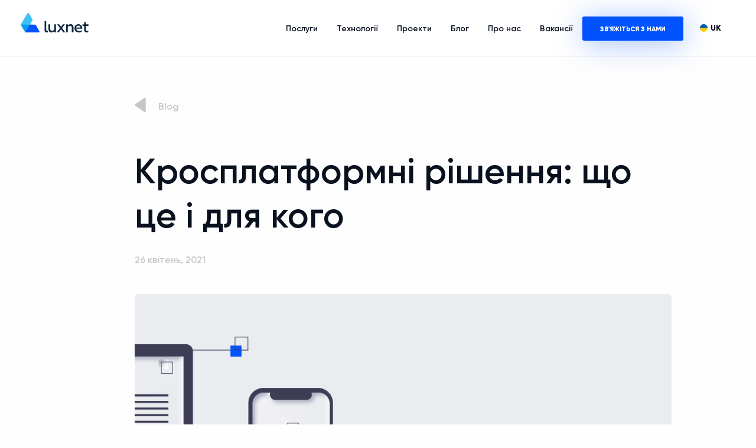

--- FILE ---
content_type: text/html; charset=UTF-8
request_url: https://luxnet.io/uk/blog/cross-platform-solution
body_size: 10614
content:
<!doctype html>
<html class="no-js" lang="en">
<head>
        
        <meta charset="utf-8"/>
        <meta http-equiv="x-ua-compatible" content="ie=edge">
        <meta name="viewport" content="width=device-width, initial-scale=1.0">


        <link rel="apple-touch-icon" sizes="180x180"
              href="/assets/frontend/img/favicons/apple-touch-icon.png">
        <link rel="icon" type="image/png" sizes="32x32"
              href="/assets/frontend/img/favicons/favicon-32x32.png">
        <link rel="icon" type="image/png" sizes="16x16"
              href="/assets/frontend/img/favicons/favicon-16x16.png">
        <link rel="manifest" href="/assets/frontend/img/favicons/site.webmanifest">

                <link rel="canonical" href="https://luxnet.io/uk/blog/cross-platform-solution"/>

                                                <link rel="alternate" href="https://luxnet.io/blog/cross-platform-solution" hreflang="en"/>
                            <link rel="alternate" href="https://luxnet.io/uk/blog/cross-platform-solution" hreflang="uk-UA"/>
                    
        <meta name="msapplication-TileColor" content="#da532c">
        <meta name="theme-color" content="#ffffff">

    

    <title>Що таке крос-платформний мобільний додаток: як створити на прикладах - Luxnet.io</title>
    <meta name="description" content="Крос-платформний мобільний додаток: Що це таке, складність розробки, список популярних додатків"/>

    <meta property="og:type" content="website" />
    <meta property="og:url" content="https://luxnet.io/uk/blog/cross-platform-solution" />
    <meta property="og:title" content="Що таке крос-платформний мобільний додаток: як створити на прикладах - Luxnet.io" />
    <meta property="og:image" content="https://luxnet.io/uploads/blog_image/2021/04/60868b53804ef340187789.png" />
    <meta property="og:description" content="Крос-платформний мобільний додаток: Що це таке, складність розробки, список популярних додатків" />


    <link rel="preload" href="/assets/frontend/fonts/Gilroy-Light.ttf" as="font" crossorigin>
    <link rel="preload" href="/assets/frontend/fonts/Gilroy-Regular.ttf" as="font" crossorigin>
    <link rel="preload" href="/assets/frontend/fonts/Gilroy-Medium.ttf" as="font" crossorigin>
    <link rel="preload" href="/assets/frontend/fonts/Gilroy-SemiBold.ttf" as="font" crossorigin>
    <link rel="preload" href="/assets/frontend/fonts/Gilroy-Bold.ttf" as="font" crossorigin>
    <link rel="preload" href="/assets/frontend/fonts/Gilroy-ExtraBold.ttf" as="font" crossorigin>

    
        <link rel="stylesheet" href="/assets/frontend/css/styles.min.css?v=53">
    
</head>
<body class="index default     white-body
">
<div class="outer-wrapper">
    <div class="inner-wrapper">
        
<header>
    <a class="header-logo" href="/uk/"></a>
    <div class="menu-wrapper show-for-large">
        
<nav>
    <ul>
                                    <li>
                                    <span>Послуги</span>
                
                                
                                    <div class="dropdown">
                        <div class="grid-container">
                            <div class="grid-x grid-padding-x sub-menu-wrapper">
                                                                                                    
                                                                                                                                                                                    
                                                                                                                                                                                    
                                                                                                                                                                                    
                                                                                                                                                                                    
                                                                                                                                                                                    
                                                                                                                                                                                                                                                                                                                                    <div class="large-12 cell">
                                        <ul>
                                                                                                                                        <li class="main-item">
                                                                                                            <a href="/uk/service/custom-web-development-ua">WEB розробка</a>
                                                                                                    </li>
                                                                                            <li class="main-item">
                                                                                                            <a href="/uk/service/mobile-application-development-services-ua">Мобільні додатки</a>
                                                                                                    </li>
                                                                                            <li class="main-item">
                                                                                                            <a href="/uk/service/devops-ua">DEVOPS</a>
                                                                                                    </li>
                                                                                            <li class="main-item">
                                                                                                            <a href="/uk/service/ui-ux-design-ua">UX / UI Дизайн</a>
                                                                                                    </li>
                                                                                            <li class="main-item">
                                                                                                            <a href="/uk/service/qa-and-testing-ua">QA (тестування)</a>
                                                                                                    </li>
                                                                                            <li class="main-item">
                                                                                                            <a href="/uk/service/seo-ua">SEO</a>
                                                                                                    </li>
                                                                                    </ul>
                                    </div>
                                                            </div>
                        </div>
                    </div>
                            </li>
                    <li>
                                    <span>Технології</span>
                
                                
                                    <div class="dropdown">
                        <div class="grid-container">
                            <div class="grid-x grid-padding-x sub-menu-wrapper">
                                                                                                    
                                                                                                                                                                                    
                                                                                                                                                                                    
                                                                                                                                                                                    
                                                                                                                                                                                    
                                                                                                                                                                                    
                                                                                                                                                                                    
                                                                                                                                                                                                                                                                                                                                    <div class="large-12 cell">
                                        <ul>
                                                                                                                                        <li class="main-item">
                                                                                                            <a href="/uk/technology/java-development-outsourcing-ua">Java</a>
                                                                                                    </li>
                                                                                            <li class="main-item">
                                                                                                            <a href="/uk/technology/php-ua">PHP</a>
                                                                                                    </li>
                                                                                            <li class="main-item">
                                                                                                            <a href="/uk/technology/frontend-development-ua"></a>
                                                                                                    </li>
                                                                                            <li class="main-item">
                                                                                                            <a href="/uk/technology/mobile-ua">Мобільна розробка</a>
                                                                                                    </li>
                                                                                            <li class="main-item">
                                                                                                            <a href="/uk/technology/nodejs-ua">NodeJS</a>
                                                                                                    </li>
                                                                                            <li class="main-item">
                                                                                                            <a href="/uk/technology/database-administration-services-ua">Бази даних</a>
                                                                                                    </li>
                                                                                            <li class="main-item">
                                                                                                            <a href="/uk/technology/cloud-and-infrastructure-ua">Cloud та інфраструктура</a>
                                                                                                    </li>
                                                                                    </ul>
                                    </div>
                                                            </div>
                        </div>
                    </div>
                            </li>
                    <li>
                                    <a href="https://luxnet.io/uk/case-study">Проекти</a>
                
                                
                            </li>
                    <li>
                                    <a href="https://luxnet.io/uk/blog">Блог</a>
                
                                
                            </li>
                    <li>
                                    <a href="https://luxnet.io/uk/about-us">Про нас</a>
                
                                
                            </li>
                    <li>
                                    <a href="https://luxnet.io/uk/vacancies">Вакансії</a>
                
                                
                            </li>
                        <li class="contact-us">
            <a href="/cdn-cgi/l/email-protection#c1a2aeafb5a0a2b5b4b281adb4b9afa4b5efa8ae" class="to-external-app">
                Зв&#039;яжіться з нами
            </a>
        </li>
    </ul>
</nav>        
<div class="select-language">
    <div class="current-lang">
        <img src="/assets/frontend/img/icons/lang-icons/uk.png"
             alt="uk">UK
    </div>

            <div class="dropdown">
            <ul>
                                    <li>
                        <a href="/blog/cross-platform-solution">
                            <img src="/assets/frontend/img/icons/lang-icons/en.png"
                                 alt="en">EN
                        </a>
                    </li>
                            </ul>
        </div>
    </div>    </div>
    <button class="hamburger-icon hide-for-large" data-open="mobile-menu">
    </button>
</header>

<div id="mobile-menu" data-closable>
    <div class="grid-container">
        <div class="grid-x">
            <div class="small-12 cell">
                <div class="menu-header">
                    
<div class="select-language">
    <div class="current-lang">
        <img src="/assets/frontend/img/icons/lang-icons/uk.png"
             alt="uk">UK
    </div>

            <div class="dropdown">
            <ul>
                                    <li>
                        <a href="/blog/cross-platform-solution">
                            <img src="/assets/frontend/img/icons/lang-icons/en.png"
                                 alt="en">EN
                        </a>
                    </li>
                            </ul>
        </div>
    </div>
                    <button class="close-button" aria-label="Close alert" type="button" data-close>
                        <span aria-hidden="true">&times;</span>
                    </button>
                </div>
                <div class="scrolable-container">
                    <div class="container">
                        
<ul class="vertical menu accordion-menu mobile-accordion" data-accordion-menu>
            <li>
                                        <a href="javascript:void(0)">Послуги</a>
            
                                        <ul class="menu vertical">
                                                                <li class="lvl-2">
                                                            <a href="/uk/service/custom-web-development-ua">WEB розробка</a>
                                                    </li>

                        
                                                                                            <li class="lvl-2">
                                                            <a href="/uk/service/mobile-application-development-services-ua">Мобільні додатки</a>
                                                    </li>

                        
                                                                                            <li class="lvl-2">
                                                            <a href="/uk/service/devops-ua">DEVOPS</a>
                                                    </li>

                        
                                                                                            <li class="lvl-2">
                                                            <a href="/uk/service/ui-ux-design-ua">UX / UI Дизайн</a>
                                                    </li>

                        
                                                                                            <li class="lvl-2">
                                                            <a href="/uk/service/qa-and-testing-ua">QA (тестування)</a>
                                                    </li>

                        
                                                                                            <li class="lvl-2">
                                                            <a href="/uk/service/seo-ua">SEO</a>
                                                    </li>

                        
                                                                                    </ul>
                    </li>
            <li>
                                        <a href="javascript:void(0)">Технології</a>
            
                                        <ul class="menu vertical">
                                                                <li class="lvl-2">
                                                            <a href="/uk/technology/java-development-outsourcing-ua">Java</a>
                                                    </li>

                        
                                                                                            <li class="lvl-2">
                                                            <a href="/uk/technology/php-ua">PHP</a>
                                                    </li>

                        
                                                                                            <li class="lvl-2">
                                                            <a href="/uk/technology/frontend-development-ua"></a>
                                                    </li>

                        
                                                                                            <li class="lvl-2">
                                                            <a href="/uk/technology/mobile-ua">Мобільна розробка</a>
                                                    </li>

                        
                                                                                            <li class="lvl-2">
                                                            <a href="/uk/technology/nodejs-ua">NodeJS</a>
                                                    </li>

                        
                                                                                            <li class="lvl-2">
                                                            <a href="/uk/technology/database-administration-services-ua">Бази даних</a>
                                                    </li>

                        
                                                                                            <li class="lvl-2">
                                                            <a href="/uk/technology/cloud-and-infrastructure-ua">Cloud та інфраструктура</a>
                                                    </li>

                        
                                                                                    </ul>
                    </li>
            <li>
                                        <a href="https://luxnet.io/uk/case-study">Проекти</a>
            
                                </li>
            <li>
                                        <a href="https://luxnet.io/uk/blog">Блог</a>
            
                                </li>
            <li>
                                        <a href="https://luxnet.io/uk/about-us">Про нас</a>
            
                                </li>
            <li>
                                        <a href="https://luxnet.io/uk/vacancies">Вакансії</a>
            
                                </li>
    </ul>                        
<div class="small-12 cell footer-menu">
    <div class="grid-container grid-padding-x">
        <div class="grid-x">
            <div class="small-6 large-4 cell">
                <div class="menu-title">Маєте ідею?</div>
                                                <ul class="contacts-menu">
                                            <li>
                            <a href="/cdn-cgi/l/email-protection#dab9b5b4aebbb9aeafa99ab6afa2b4bfaef4b3b5" class="to-external-app"><span class="__cf_email__" data-cfemail="5b3834352f3a382f2e281b372e23353e2f753234">[email&#160;protected]</span></a>
                        </li>
                                    </ul>
            </div>
            <div class="small-6 large-4 cell">
                <div class="menu-title">Ми тут</div>
                                <ul class="footer-submenu">
                    <li>
                        <a target="_blank" href="https://goo.gl/maps/7pDHsqSMu2rGtHCw6">
                            <img src="/assets/frontend/img/map-icon.svg" alt="icon">
                        </a>
                    </li>
                    <li>
                        <a target="_blank" href="https://goo.gl/maps/7pDHsqSMu2rGtHCw6">пл. Галицька, 15, <br>
                            Львів, Україна
                        </a>
                    </li>
                </ul>
            </div>
        </div>
    </div>
</div>
                    </div>
                </div>

            </div>
        </div>
    </div>
</div>

            
    <main class="main-mgt blog-item">
        <div class="grid-container">
            <div class="grid-x grid-padding-x">
                <div class="large-11 large-offset-1 cell">
                    <a href="/uk/blog">
                        <button class="back-btn">Blog</button>
                    </a>
                </div>
                <div class="large-11 large-offset-1 cell">
                    <article>
                        <h1 class="article-title">Кросплатформні рішення:  що це і для кого</h1>
                        <div class="publish-date">26 квітень, 2021</div>
                        <img src="/uploads/blog_image/2021/04/60868b53804ef340187789.png" alt="" class="main-img">
                        <div class="article-body">
                            <div class="description"><p>Почнімо спочатку. Багатоплатформність або кросплатформність &mdash; це властивість програмного забезпечення працювати більш ніж на одній програмній або апаратній платформі; технології, що дозволяють досягти такої властивості. Кросплатформність дозволяє суттєво скоротити витрати на розробку нового або адаптацію існуючого програмного забезпечення.<br />&nbsp;</p></div>

                            <h2>Що таке кросплатформні мобільні аплікації?</h2>

<p>Простими словами, якщо ми розглядаємо мобільні додатки, то кросплатформність - це одна розробка додатку і для Android, і для iOS. Своєрідний гібрид, який працює і тут, і там. Кросплатформні рішення мають кілька переваг. По-перше, замовнику це суттєво економить час, який потрібен на розробку продукту: процесом може керувати один програміст, який пише єдиний код для двох платформ. По-друге, клієнту таке рішення суттєво зекономить ще й гроші. Не потрібно створювати два окремих додатки, &nbsp;які виглядатимуть аналогічно в різних операційних системах. Існуватиме одна аплікація, яка успішно працюватиме і на Android, і на iOS.&nbsp;</p>

<h2>Як створити кросплатформний мобільний додаток?</h2>

<p>Для того, аби запустити якісну гібридну рамку для мобільних додатків, скористайтеся десятьма основними кроками:</p>

<ul>
	<li>Визначте цілі, яких має досягнути мобільна аплікація.</li>
	<li>Опишіть функціональність і власне функції додатку.</li>
	<li>Дослідіть продукти своїх конкурентів.&nbsp;</li>
	<li>Створіть провідні рамки (тобто складіть своєрідний скелет сайту).</li>
	<li>Перевірте цей каркас сайту.</li>
	<li>Протестуйте аплікацію.</li>
	<li>Оберіть шлях розвитку: складіть план на майбутнє.&nbsp;</li>
	<li>Створіть мобільний додаток</li>
	<li>Протестуйте його</li>
	<li>Запускайте &laquo;в люди&raquo;! :)</li>
</ul>

<div class="news-photo"><img alt="як створити мобільний додаток" data-ratio="0.56" media-alt="170" src="/uploads/640_DIR/blog_image/2021/04/60866e529170a371804006.png" title="" /></div>

<p></p>

<p>Якісний та зручний мобільний додаток неабияк допомагає бізнесу. Він може збільшити дохід за рахунок поліпшення продажів товарів; підвищити рівень поінформованості про ваш бренд; стати хорошим аналітичним майданчиком для замірів задоволення ваших клієнтів.&nbsp;<br />
І пам&rsquo;ятайте: магазини додатків рясніють пропозиціями для потенційних клієнтів. Користувачів заманюють якісним всеохорним дизайном: йдеться і про UX, і про UI компоненти. Сучасний клієнт, у якого, наприклад, айфон, навряд чи зрадіє повідомленню &laquo;додаток для iOS у розробці, плануємо запустити наступного місяця!&raquo; Навряд чи він повернеться на вашу платформу за місяць. Скоріше, знайде схожу пропозицію, де додаток УЖЕ працює.</p>

<p>Саме тому у 2020 році розробка кросплатформних мобільних рішень зайняла вагоме місце. Створення додатку відбувається один раз, і працює гібридний додаток на Android, iOS або Windows.</p>

<h2>А наскільки це важко?</h2>

<p>Одна мова програмування - єдиний додаток - різні операційні системи. Якби у кросплатформних рішень було гасло, звучало б воно саме так. Це звучить просто, але насправді розробник перед створення аплікації має розглянути усі вимоги та вказівки про те, як працює програма на кожній платформі. Маючи загальне глибоке розуміння в ядрах платформи і програмних нюансах, розробник зможе створити ідеально зручну програму для всіх двигунів одразу.&nbsp;</p>

<h2>Список найкращих програм для створення кросплатформних рішень</h2>

<div class="news-photo"><img alt="React найкращі програми для створення кросплатформних додатків" data-ratio="0.45" media-alt="171" src="/uploads/640_DIR/blog_image/2021/04/60866e54bca46135631108.png" title="" /></div>

<p><strong>1. React Native</strong></p>

<p>React Native використовує JavaScript як єдину мову програмування для створення багатоплатформних додатків. Сильна сторона цієї програми - ви з легкістю можете написати модулі мовами Java, C, та Swift. І є одна приємна несподіванка: у React Native ви можете до всього працювати над корегуванням зображень та відео, які неможливо редагувати з іншими каркасами API. Для створення додатків React Native використовували такі компанії-гіганти, як, наприклад, Інстаграм чи Фейсбук.&nbsp;</p>

<div class="news-photo"><img alt="Flutter найкращі програми для створення кросплатформних додатків" data-ratio="0.45" media-alt="172" src="/uploads/640_DIR/blog_image/2021/04/60866e5750da9659645023.png" title="" /></div>

<p></p>

<p><strong>2. Flutter&nbsp;</strong><br />
Усе в одному комплекті: Flutter - це набір інструментів для розробки програмного забезпечення (SDK), який дозволяє створювати програми на різних платформах з однієї бази даних. Цей SDK з відкритим вихідним кодом створений компанією Google і спочатку був випущений у травні 2017 року.<br />
Іншими словами, <a href="https://luxnet.io/uk/case-study/teleportal-video-ua">Flutter</a> - це програмний каркас із відкритим кодом, для створення додатків для платформ Android та iOS і на вебі. До речі, цю програму (очевидно) Google використовує для більшості своїх додатків чи нових проектів. Flutter базується на мові програмування Dart. Її легко зрозуміють девелопери, які працюють з JavaScript та Java.</p>

<div class="news-photo"><img alt="adobe PhoneGap найкращі програми для створення кросплатформних додатків" data-ratio="0.45" media-alt="173" src="/uploads/640_DIR/blog_image/2021/04/60866e5a16f60622097652.png" title="" /></div>

<p></p>

<p><strong>3. Adobe PhoneGap</strong><br />
Раніше ця програма була відома як Apache Cordova. Це фреймворк для створення мобільних застосунків, проста у виконанні рамка для розробки додатків між платформами. Мови програмування - HTML5, CSS та JavaScript. Один великий плюс Adobe PhoneGap - велике хмарне рішення, яке пригодиться при створенні власного мобільного додатку. &nbsp;У програмі є доступ до інструментів інших компанії і чимала кількість плагінів.&nbsp;</p>

<div class="news-photo"><img alt="NativeScript найкращі програми для створення кросплатформних додатків" data-ratio="0.45" media-alt="174" src="/uploads/640_DIR/blog_image/2021/04/60866e5c50dbc382010996.png" title="" /></div>

<p></p>

<p><strong>4. NativeScript</strong><br />
NativeScript - це програма з відкритим кодом для створення кросплатформних додатків на iOS та Android. В додатку є &laquo;операційна&raquo; перевага: програми тут створені за допомогою JavaScript або за допомогою будь-якої іншої мови, яка перекладається на JavaScript, наприклад, TypeScript.&nbsp;</p>

<div class="news-photo"><img alt="Xamarin найкращі програми для створення кросплатформних додатків" data-ratio="0.45" media-alt="175" src="/uploads/640_DIR/blog_image/2021/04/60866e5e47edf640395090.png" title="" /></div>

<p></p>

<p><strong>5. Xamarin&nbsp;</strong><br />
Microsoft Visual Studio Xamarin дає змогу створити додатки для більшості платформ, використовуючи для цього один .net-код. Усі додатки, створені за допомогою Xamarin, будуть виглядати як рідні програми. Завдяки додатковим модулям Xamarin дозволяє створити програми для Android, iOS та Windows у середовищі IDE за допомогою завершення коду та IntelliSense. Xamarin також має розширення, які надають підтримку для створення, розгортання та налагодження програм на тренажері або окремому пристрої. Мова програмування - C #.</p>

<h2>Інші програми</h2>

<p><strong>Sencha Touch</strong><br />
Sencha Touch - це ще один інструмент, який надає змогу створити програму, що буде постійно працювати в браузерах та мобільних пристроях. Команді, яка користується Sencha Touch, не обов&rsquo;язково сидіти в одному місці: створювати та просувати рамки можна віддалено, завдяки відповідним вбудованим елементам. Програма є об&rsquo;єднана з ext JS. Це дає можливість створити додатки, які будуть містити велику кількість даних.&nbsp;</p>

<p><strong>Appcelerator Titanium</strong><br />
Appcelerator - це ще одна програма, яка підійде для створення кросплатформних веб-додатків на операційних системах Android, iOS та Windows. Система має чимало корисних інструментів для веб-технологій, які можуть скоротити час, затрачений на розробку додатку.&nbsp;</p>

<div class="news-photo"><img alt="Дівчина зі смартфоном блог створення кросплатформних додатків" data-ratio="0.56" media-alt="176" src="/uploads/640_DIR/blog_image/2021/04/60866e60d2c4d075829554.png" title="" /></div>

<p></p>

<h2>Висновок</h2>

<p>Сучасний світ розвивається надто швидко. Подекуди у вас немає часу, аби створювати два аналогічні додатки. Та й для чого ускладнювати собі життя, платити більше грошей чи чекати довше? Кросплатформні рішення дозволяють створити прекрасний додаток для різних платформ. Це зручно для всіх: і для розробника, і для замовника, і головне - для користувачів, які повсякчас вимагають швидших, якісніших і зручніших рішень.&nbsp;</p>

                        </div>
                    </article>
                                    </div>
                <div class="large-12 cell ">
                    <div class="divider"></div>
                </div>
                <div class="large-12 cell">
                    <div class="share-title">Share</div>
                    <div class="share-block">
                        <a onclick="if (!window.__cfRLUnblockHandlers) return false; socialPlugin.socialShareOpenWindow('http://twitter.com/share?text=Кросплатформні рішення:  що це і для кого;url=https://luxnet.io/uk/blog/cross-platform-solution');" href="javascript: void(0);" class="twitter soc_counter_tw_53943 share-item tw" data-cf-modified-38a8c3a25d820df7d2ba243a-="">
    Twitter
</a>
<a onclick="if (!window.__cfRLUnblockHandlers) return false; socialPlugin.socialShareOpenWindow('http://www.facebook.com/sharer/sharer.php?u=https://luxnet.io/uk/blog/cross-platform-solution');" href="javascript: void(0);" class="facebook soc_counter_fb_53943 share-item fb " data-cf-modified-38a8c3a25d820df7d2ba243a-="">
    Facebook
</a>

                    </div>
                </div>
            </div>
        </div>
    </main>

    <!--START case-studies section-->
        <!--END case-studies section-->

            <section class="section-pdt include-bg">
            <div class="grid-container grid-padding-x">
                <div class="grid-x grid-padding-x">
                    <!--information block HERE-->
                                                                        <div class="large-6 cell card type-short info-inside">
                                <a href="/uk/blog/it-outsourcing-key-insights-benefits-and-3-step-procedure" class="">
                                    <div class="card-image"
                                         style="background-image: url(/uploads/blog_image/2021/11/61950ea89ba22149620070.png)"></div>
                                    <div class="card-title">ІТ-аутсорсинг:  ключові уявлення, переваги та 3-крокова процедура</div>
                                    <div class="source">
                                                                                                                    </div>
                                    <div class="description"><p>Розказуємо, якими є послуги IT аутсорсингу, як знайти підрядника для розробки програмного забезпечення, чим допомога таких компаній відрізняється від роботи домашньої команди і яку роль відіграють часові зони.&nbsp;</p></div>
                                </a>
                                <div class="info-block">
                                    <div class="title">Нас ще можна знайти тут:</div>
                                    <div class="social-block ">
    <ul>
                    <li class="icon">
                <a href="https://www.instagram.com/luxnet.io/" target="_blank">
                                            <img src="/assets/frontend/img/icons/blue-icons/bxl-instagram.svg"
                             alt="Instagram">
                                    </a>
            </li>
                            <li class="icon">
                <a href="https://www.behance.net/luxnet-design" target="_blank">
                                            <img src="/assets/frontend/img/icons/blue-icons/bxl-behance.svg"
                             alt="Behance">
                                    </a>
            </li>
                            <li class="icon">
                <a href="https://www.facebook.com/luxnet.io/" target="_blank">
                                            <img src="/assets/frontend/img/icons/blue-icons/bxl-facebook.svg"
                             alt="Facebook">
                                    </a>
            </li>
                            <li class="icon">
                <a href="https://www.linkedin.com/company/18572760" target="_blank">
                                            <img src="/assets/frontend/img/icons/blue-icons/linkedin-icon.svg"
                             alt="LinkedIn">
                                    </a>
            </li>
                            <li class="icon">
                <a href="https://clutch.co/profile/luxnet" target="_blank">
                                            <img src="/assets/frontend/img/icons/blue-icons/clutch.svg"
                             alt="Clutch">
                                    </a>
            </li>
            </ul>
</div>                                </div>
                            </div>
                                                                                                <div class="large-6 cell card type-long">
                                <a href="/uk/blog/java-vs-php-for-enterprise-applications-a-compelling-comparison" class="">
                                    <div class="card-image"
                                         style="background-image: url(/uploads/blog_image/2021/11/6181135bdc51b252009890.png)"></div>
                                    <div class="card-title">Java vs PHP для корпоративних додатків: повне порівняння</div>
                                    <div class="source">
                                                                                                                    </div>
                                    <div class="description"><p>У цій статті розповідаємо про порівняння продуктивності php та java, розказуємо про програмне забезпечення для підприємців і повсякчас порівнюємо: PHP версус Java</p></div>
                                </a>
                            </div>
                                                            </div>
            </div>
        </section>
    
        
<footer class="bg-dark">
    <div class="grid-container">
        <div class="grid-x grid-padding-x">
            <div class="small-12 cell footer-logo-wrapper">
                <a href="/uk/" class="footer-logo">
                    <img src="/images/transparent-pixel.png"       data-src="/assets/frontend/img/main-logo-color-hover.svg"
     class="lazyload blur-up "
     style=""
     alt="logo">
<noscript>
    <img src="/assets/frontend/img/main-logo-color-hover.svg" alt="logo">
</noscript>                    <img src="/images/transparent-pixel.png"       data-src="/assets/frontend/img/main-logo-default.svg"
     class="lazyload blur-up "
     style=""
     alt="logo">
<noscript>
    <img src="/assets/frontend/img/main-logo-default.svg" alt="logo">
</noscript>                </a>

                <div class="social-block show-for-small-only">
    <ul>
                    <li class="icon">
                <a href="https://www.instagram.com/luxnet.io/" target="_blank">
                                            <img src="/assets/frontend/img/icons/bxl-instagram.svg" alt="Instagram">
                                    </a>
            </li>
                            <li class="icon">
                <a href="https://www.behance.net/luxnet-design" target="_blank">
                                            <img src="/assets/frontend/img/icons/bxl-behance.svg" alt="Behance">
                                    </a>
            </li>
                            <li class="icon">
                <a href="https://www.facebook.com/luxnet.io/" target="_blank">
                                            <img src="/assets/frontend/img/icons/bxl-facebook.svg" alt="Facebook">
                                    </a>
            </li>
                            <li class="icon">
                <a href="https://www.linkedin.com/company/18572760" target="_blank">
                                            <img src="/assets/frontend/img/icons/linkedin-icon.svg" alt="LinkedIn">
                                    </a>
            </li>
                            <li class="icon">
                <a href="https://clutch.co/profile/luxnet" target="_blank">
                                            <img src="/assets/frontend/img/icons/clutch.svg" alt="Clutch">
                                    </a>
            </li>
            </ul>
</div>            </div>

            <div class="small-12 cell footer-menu">
                <div class="grid-container grid-padding-x">
                    <div class="grid-x">
                        <div class="small-6 medium-4 large-4 cell">
                            <div class="menu-title">Ми тут</div>
                                                        <ul class="footer-submenu">
                                <li>
                                    <a target="_blank" href="https://goo.gl/maps/7pDHsqSMu2rGtHCw6">
                                        <img src="/assets/frontend/img/map-icon.svg" alt="icon">
                                    </a>
                                </li>
                                <li>
                                    <a target="_blank" href="https://goo.gl/maps/7pDHsqSMu2rGtHCw6">пл. Галицька, 15, <br>
                                        Львів, Україна</a target="_blank" href="https://goo.gl/maps/7pDHsqSMu2rGtHCw6">
                                </li>
                            </ul>
                        </div>
                        <div class="small-6 medium-4 large-4 cell">
                            <div class="menu-title">Маєте ідею?</div>
                                                                                    <ul class="contacts-menu">
                                                                    <li>
                                        <a href="/cdn-cgi/l/email-protection#04676b6a7065677071774468717c6a61702a6d6b" class="to-external-app"><span class="__cf_email__" data-cfemail="2b4844455f4a485f5e586b475e53454e5f054244">[email&#160;protected]</span></a>
                                    </li>
                                                            </ul>
                        </div>
                        <div class="hide-for-small-only medium-4 large-4 cell">
                            <div class="menu-title">Слідкуйте за нами</div>
                            <div class="social-block ">
    <ul>
                    <li class="icon">
                <a href="https://www.instagram.com/luxnet.io/" target="_blank">
                                            <img src="/assets/frontend/img/icons/bxl-instagram.svg" alt="Instagram">
                                    </a>
            </li>
                            <li class="icon">
                <a href="https://www.behance.net/luxnet-design" target="_blank">
                                            <img src="/assets/frontend/img/icons/bxl-behance.svg" alt="Behance">
                                    </a>
            </li>
                            <li class="icon">
                <a href="https://www.facebook.com/luxnet.io/" target="_blank">
                                            <img src="/assets/frontend/img/icons/bxl-facebook.svg" alt="Facebook">
                                    </a>
            </li>
                            <li class="icon">
                <a href="https://www.linkedin.com/company/18572760" target="_blank">
                                            <img src="/assets/frontend/img/icons/linkedin-icon.svg" alt="LinkedIn">
                                    </a>
            </li>
                            <li class="icon">
                <a href="https://clutch.co/profile/luxnet" target="_blank">
                                            <img src="/assets/frontend/img/icons/clutch.svg" alt="Clutch">
                                    </a>
            </li>
            </ul>
</div>
                        </div>
                    </div>
                </div>
            </div>

            <div class="small-12 cell text-center rights show-for-small-only">2026
                &copy; All rights reserved</div>
        </div>
    </div>
</footer>
    </div>
</div>

            <script data-cfasync="false" src="/cdn-cgi/scripts/5c5dd728/cloudflare-static/email-decode.min.js"></script><script src="/assets/frontend/js/foundation.js?v=53" async type="38a8c3a25d820df7d2ba243a-text/javascript"></script>
    <script src="/assets/frontend/js/app.js?v=53" async type="38a8c3a25d820df7d2ba243a-text/javascript"></script>
    <script src="/assets/frontend/js/questionForm.js?v=53" type="38a8c3a25d820df7d2ba243a-text/javascript"></script>
    
<script type="application/ld+json">
    {
        "@context": "http://schema.org",
        "@type": "Organization",
        "url": "https://luxnet.io",
        "logo": "https://luxnet.io/images/tild6334-3462-4230-b338-333665633336__logo-luxnet.png",
        "name": "Luxnet",
        "description": "Luxnet Web Development Company",
        "sameAs": [
            "https://www.facebook.com/luxnet.io/",
            "https://www.linkedin.com/company/luxnet-io/"
        ],
        "contactPoint": {
            "@type": "ContactPoint",
            "name": "Luxnet Head Office",
            "telephone": "+380506879135",
            "email": "contactus@luxnet.io",
            "contactType": "customer service"
        },
        "founder": {
            "@type": "person",
            "name": "Oleg Fedoryshyn",
            "description": "CEO, Luxnet",
            "sameAs": [
                "https://www.linkedin.com/in/oleg-fedoryshyn-a1045819",
                "https://www.facebook.com/oleg.fedoryshyn"
            ]
        }
    }
</script>
    <script type="38a8c3a25d820df7d2ba243a-text/javascript">
        new questionForm.QuestionForm();
    </script>

    <script type="38a8c3a25d820df7d2ba243a-text/javascript">
        var update = {};
update.Social = function () {

    // to prevent double ajx execution o nnews page
    var prevShareUrl = null;
    var data = {};

    socialCountFormat = function (c) {
        if (c > 999) {
            c = (c / 1000).toFixed(1);
            if (c.toString().indexOf('.0') > 0) {
                c = parseInt(c);
            }
            c = c + 'k';
        }
        return c;
    };

    return {
        init: function (params) {
            if (params == null || params.url == null) {
                return;
            }
            if (prevShareUrl != null && prevShareUrl == params.url) {
                return;
            }
            prevShareUrl = params.url;
            data = {
                current_sum: params.current_sum,
                fb: null,
                tw: null,
                vk: null,
                gp: null,
                news_id: params.news_id
            };
            if (params.vk != null) {
                VK.indexes[VK.index] = params.vk;
                var url = 'http://vk.com/share.php?act=count&url=' + encodeURIComponent(params.url) + '&index=' + VK.index + '&callback=?';
                VK.index = VK.index + 1;
                jQuery.getJSON(url);
            }
            if (params.fb != null) {
                var url = 'https://graph.facebook.com/fql?q=' + encodeURIComponent('SELECT total_count FROM link_stat WHERE url="' + params.url + '"') + '&callback=?';
                jQuery.getJSON(url, function (data) {
                    var count = data.data[0].total_count;
                    jQuery(params.fb).text(socialCountFormat(count));
                    if (count > 0) {
                        jQuery(params.fb).show();
                    }
                    var data = socialPlugin.getData();
                    data.fb = count;
                    socialPlugin.setData(data);
                    socialPlugin.check();
                }, 'jsonp');
            }
            if (params.tw != null) {
                var url = 'http://urls.api.twitter.com/1/urls/count.json?url=' + encodeURIComponent(params.url) + '&callback=?';
                jQuery.getJSON(url, function (data) {
                    var count = data.count;
                    jQuery(params.tw).text(socialCountFormat(count));
                    if (count > 0) {
                        jQuery(params.tw).show();
                    }
                    var data = socialPlugin.getData();
                    data.tw = count;
                    socialPlugin.setData(data);
                    socialPlugin.check();
                }, 'jsonp');
            }
            if (params.gp != null) {
                var url = 'http://share.yandex.ru/gpp.xml?url=' + encodeURIComponent(params.url) + '&callback=?';
                services.gplus.id = params.gp;
                jQuery.getJSON(url, function (data) {
                }, 'jsonp');
            }
        },

        check: function () {
            if (data.news_id == 0) return;
            if (data.fb == null) return;
            if (data.gp == null) return;
            if (data.vk == null) return;
            if (data.tw == null) return;
            var sum = data.fb + data.vk + data.tw + data.gp;
            if (Math.abs(data.current_sum - sum) >= 20) {
                aaGet('news/updateShareCount.ajx?newsId=' + data.news_id, '');
            }
        },

        getData: function () {
            return data;
        },

        setData: function (d) {
            data = d;
        },

        socialShareOpenWindow: function (url) {
            var w = 760;
            var h = 625;
            if (url.indexOf('vk') > 0) {
                w = 554;
                h = 428;
            }
            else if (url.indexOf('facebook') > 0) {
                w = 745;
                h = 368;
            }
            else if (url.indexOf('twitter') > 0) {
//                        w = 745;
//                        h = 368;
            }
            else if (url.indexOf('google') > 0) {
                w = 744;
                h = 508;
            }
            window.open(url, 'social_share_window', 'height=' + h + ',width=' + w + ',toolbar=false,location=true,directories=false,status=true,resizable=true,scrollbars=true');
        }
    };

};

var socialPlugin = update.Social();    </script>


<script src="/cdn-cgi/scripts/7d0fa10a/cloudflare-static/rocket-loader.min.js" data-cf-settings="38a8c3a25d820df7d2ba243a-|49" defer></script></body>
</html>


--- FILE ---
content_type: text/css
request_url: https://luxnet.io/assets/frontend/css/styles.min.css?v=53
body_size: 32714
content:
@media print, screen and (min-width: 48em){.reveal,.reveal.tiny,.reveal.small,.reveal.large{right:auto;left:auto;margin:0 auto}}/*! normalize.css v8.0.0 | MIT License | github.com/necolas/normalize.css */html{line-height:1.15;-webkit-text-size-adjust:100%}body{margin:0}h1{font-size:2em;margin:0.67em 0}hr{box-sizing:content-box;height:0;overflow:visible}pre{font-family:monospace, monospace;font-size:1em}a{background-color:transparent}abbr[title]{border-bottom:none;text-decoration:underline;text-decoration:underline dotted}b,strong{font-weight:bolder}code,kbd,samp{font-family:monospace, monospace;font-size:1em}small{font-size:80%}sub,sup{font-size:75%;line-height:0;position:relative;vertical-align:baseline}sub{bottom:-0.25em}sup{top:-0.5em}img{border-style:none}button,input,optgroup,select,textarea{font-family:inherit;font-size:100%;line-height:1.15;margin:0}button,input{overflow:visible}button,select{text-transform:none}button,[type="button"],[type="reset"],[type="submit"]{-webkit-appearance:button}button::-moz-focus-inner,[type="button"]::-moz-focus-inner,[type="reset"]::-moz-focus-inner,[type="submit"]::-moz-focus-inner{border-style:none;padding:0}button:-moz-focusring,[type="button"]:-moz-focusring,[type="reset"]:-moz-focusring,[type="submit"]:-moz-focusring{outline:1px dotted ButtonText}fieldset{padding:0.35em 0.75em 0.625em}legend{box-sizing:border-box;color:inherit;display:table;max-width:100%;padding:0;white-space:normal}progress{vertical-align:baseline}textarea{overflow:auto}[type="checkbox"],[type="radio"]{box-sizing:border-box;padding:0}[type="number"]::-webkit-inner-spin-button,[type="number"]::-webkit-outer-spin-button{height:auto}[type="search"]{-webkit-appearance:textfield;outline-offset:-2px}[type="search"]::-webkit-search-decoration{-webkit-appearance:none}::-webkit-file-upload-button{-webkit-appearance:button;font:inherit}details{display:block}summary{display:list-item}template{display:none}[hidden]{display:none}.foundation-mq{font-family:"small=0em&medium=48em&large=64em&xlarge=75em&xxlarge=90em"}html{box-sizing:border-box;font-size:100%}*,*::before,*::after{box-sizing:inherit}body{margin:0;padding:0;background:#fefefe;font-family:"Helvetica Neue",Helvetica,Roboto,Arial,sans-serif;font-weight:normal;line-height:1.5;color:#0a0a0a;-webkit-font-smoothing:antialiased;-moz-osx-font-smoothing:grayscale}img{display:inline-block;vertical-align:middle;max-width:100%;height:auto;-ms-interpolation-mode:bicubic}textarea{height:auto;min-height:50px;border-radius:0}select{box-sizing:border-box;width:100%;border-radius:0}.map_canvas img,.map_canvas embed,.map_canvas object,.mqa-display img,.mqa-display embed,.mqa-display object{max-width:none !important}button{padding:0;appearance:none;border:0;border-radius:0;background:transparent;line-height:1;cursor:auto}[data-whatinput='mouse'] button{outline:0}pre{overflow:auto}button,input,optgroup,select,textarea{font-family:inherit}.is-visible{display:block !important}.is-hidden{display:none !important}[type='text'],[type='password'],[type='date'],[type='datetime'],[type='datetime-local'],[type='month'],[type='week'],[type='email'],[type='number'],[type='search'],[type='tel'],[type='time'],[type='url'],[type='color'],textarea{display:block;box-sizing:border-box;width:100%;height:2.4375rem;margin:0 0 1rem;padding:.5rem;border:1px solid #cacaca;border-radius:0;background-color:#fefefe;box-shadow:inset 0 1px 2px rgba(10,10,10,0.1);font-family:inherit;font-size:1rem;font-weight:normal;line-height:1.5;color:#0a0a0a;transition:box-shadow 0.5s,border-color 0.25s ease-in-out;appearance:none}[type='text']:focus,[type='password']:focus,[type='date']:focus,[type='datetime']:focus,[type='datetime-local']:focus,[type='month']:focus,[type='week']:focus,[type='email']:focus,[type='number']:focus,[type='search']:focus,[type='tel']:focus,[type='time']:focus,[type='url']:focus,[type='color']:focus,textarea:focus{outline:none;border:1px solid #8a8a8a;background-color:#fefefe;box-shadow:0 0 5px #cacaca;transition:box-shadow 0.5s,border-color 0.25s ease-in-out}textarea{max-width:100%}textarea[rows]{height:auto}input:disabled,input[readonly],textarea:disabled,textarea[readonly]{background-color:#e6e6e6;cursor:not-allowed}[type='submit'],[type='button']{appearance:none;border-radius:0}input[type='search']{box-sizing:border-box}::placeholder{color:#cacaca}[type='file'],[type='checkbox'],[type='radio']{margin:0 0 1rem}[type='checkbox']+label,[type='radio']+label{display:inline-block;vertical-align:baseline;margin-left:.5rem;margin-right:1rem;margin-bottom:0}[type='checkbox']+label[for],[type='radio']+label[for]{cursor:pointer}label>[type='checkbox'],label>[type='radio']{margin-right:.5rem}[type='file']{width:100%}label{display:block;margin:0;font-size:.875rem;font-weight:normal;line-height:1.8;color:#0a0a0a}label.middle{margin:0 0 1rem;padding:.5625rem 0}.help-text{margin-top:-.5rem;font-size:.8125rem;font-style:italic;color:#0a0a0a}.input-group{display:flex;width:100%;margin-bottom:1rem;align-items:stretch}.input-group>:first-child,.input-group>:first-child.input-group-button>*{border-radius:0 0 0 0}.input-group>:last-child,.input-group>:last-child.input-group-button>*{border-radius:0 0 0 0}.input-group-label,.input-group-field,.input-group-button,.input-group-button a,.input-group-button input,.input-group-button button,.input-group-button label{margin:0;white-space:nowrap}.input-group-label{padding:0 1rem;border:1px solid #cacaca;background:#e6e6e6;color:#0a0a0a;text-align:center;white-space:nowrap;display:flex;flex:0 0 auto;align-items:center}.input-group-label:first-child{border-right:0}.input-group-label:last-child{border-left:0}.input-group-field{border-radius:0;flex:1 1 0px;min-width:0}.input-group-button{padding-top:0;padding-bottom:0;text-align:center;display:flex;flex:0 0 auto}.input-group-button a,.input-group-button input,.input-group-button button,.input-group-button label{align-self:stretch;height:auto;padding-top:0;padding-bottom:0;font-size:1rem}fieldset{margin:0;padding:0;border:0}legend{max-width:100%;margin-bottom:.5rem}.fieldset{margin:1.125rem 0;padding:1.25rem;border:1px solid #cacaca}.fieldset legend{margin:0;margin-left:-.1875rem;padding:0 .1875rem}select{height:2.4375rem;margin:0 0 1rem;padding:.5rem;appearance:none;border:1px solid #cacaca;border-radius:0;background-color:#fefefe;font-family:inherit;font-size:1rem;font-weight:normal;line-height:1.5;color:#0a0a0a;background-image:url("data:image/svg+xml;utf8,<svg xmlns='http://www.w3.org/2000/svg' version='1.1' width='32' height='24' viewBox='0 0 32 24'><polygon points='0,0 32,0 16,24' style='fill: rgb%28138, 138, 138%29'></polygon></svg>");background-origin:content-box;background-position:right -1rem center;background-repeat:no-repeat;background-size:9px 6px;padding-right:1.5rem;transition:box-shadow 0.5s,border-color 0.25s ease-in-out}@media screen and (min-width: 0\0){select{background-image:url("[data-uri]")}}select:focus{outline:none;border:1px solid #8a8a8a;background-color:#fefefe;box-shadow:0 0 5px #cacaca;transition:box-shadow 0.5s,border-color 0.25s ease-in-out}select:disabled{background-color:#e6e6e6;cursor:not-allowed}select::-ms-expand{display:none}select[multiple]{height:auto;background-image:none}select:not([multiple]){padding-top:0;padding-bottom:0}.is-invalid-input:not(:focus){border-color:#cc4b37;background-color:#f9ecea}.is-invalid-input:not(:focus)::placeholder{color:#cc4b37}.is-invalid-label{color:#cc4b37}.form-error{display:none;margin-top:-.5rem;margin-bottom:1rem;font-size:.75rem;font-weight:bold;color:#cc4b37}.form-error.is-visible{display:block}div,dl,dt,dd,ul,ol,li,h1,h2,h3,h4,h5,h6,pre,form,p,blockquote,th,td{margin:0;padding:0}p{margin-bottom:1rem;font-size:inherit;line-height:1.6;text-rendering:optimizeLegibility}em,i{font-style:italic;line-height:inherit}strong,b{font-weight:bold;line-height:inherit}small{font-size:80%;line-height:inherit}h1,.h1,h2,.h2,h3,.h3,h4,.h4,h5,.h5,h6,.h6{font-family:"Helvetica Neue",Helvetica,Roboto,Arial,sans-serif;font-style:normal;font-weight:normal;color:inherit;text-rendering:optimizeLegibility}h1 small,.h1 small,h2 small,.h2 small,h3 small,.h3 small,h4 small,.h4 small,h5 small,.h5 small,h6 small,.h6 small{line-height:0;color:#cacaca}h1,.h1{font-size:1.5rem;line-height:1.4;margin-top:0;margin-bottom:.5rem}h2,.h2{font-size:1.25rem;line-height:1.4;margin-top:0;margin-bottom:.5rem}h3,.h3{font-size:1.1875rem;line-height:1.4;margin-top:0;margin-bottom:.5rem}h4,.h4{font-size:1.125rem;line-height:1.4;margin-top:0;margin-bottom:.5rem}h5,.h5{font-size:1.0625rem;line-height:1.4;margin-top:0;margin-bottom:.5rem}h6,.h6{font-size:1rem;line-height:1.4;margin-top:0;margin-bottom:.5rem}@media print, screen and (min-width: 48em){h1,.h1{font-size:3rem}h2,.h2{font-size:2.5rem}h3,.h3{font-size:1.9375rem}h4,.h4{font-size:1.5625rem}h5,.h5{font-size:1.25rem}h6,.h6{font-size:1rem}}a{line-height:inherit;color:#1779ba;text-decoration:none;cursor:pointer}a:hover,a:focus{color:#1468a0}a img{border:0}hr{clear:both;max-width:64rem;height:0;margin:1.25rem auto;border-top:0;border-right:0;border-bottom:1px solid #cacaca;border-left:0}ul,ol,dl{margin-bottom:1rem;list-style-position:outside;line-height:1.6}li{font-size:inherit}ul{margin-left:1.25rem;list-style-type:disc}ol{margin-left:1.25rem}ul ul,ol ul,ul ol,ol ol{margin-left:1.25rem;margin-bottom:0}dl{margin-bottom:1rem}dl dt{margin-bottom:.3rem;font-weight:bold}blockquote{margin:0 0 1rem;padding:.5625rem 1.25rem 0 1.1875rem;border-left:1px solid #cacaca}blockquote,blockquote p{line-height:1.6;color:#8a8a8a}abbr,abbr[title]{border-bottom:1px dotted #0a0a0a;cursor:help;text-decoration:none}figure{margin:0}kbd{margin:0;padding:.125rem .25rem 0;background-color:#e6e6e6;font-family:Consolas,"Liberation Mono",Courier,monospace;color:#0a0a0a}.subheader{margin-top:.2rem;margin-bottom:.5rem;font-weight:normal;line-height:1.4;color:#8a8a8a}.lead{font-size:125%;line-height:1.6}.stat{font-size:2.5rem;line-height:1}p+.stat{margin-top:-1rem}ul.no-bullet,ol.no-bullet{margin-left:0;list-style:none}.cite-block,cite{display:block;color:#8a8a8a;font-size:.8125rem}.cite-block:before,cite:before{content:"— "}.code-inline,code{border:1px solid #cacaca;background-color:#e6e6e6;font-family:Consolas,"Liberation Mono",Courier,monospace;font-weight:normal;color:#0a0a0a;display:inline;max-width:100%;word-wrap:break-word;padding:.125rem .3125rem .0625rem}.code-block{border:1px solid #cacaca;background-color:#e6e6e6;font-family:Consolas,"Liberation Mono",Courier,monospace;font-weight:normal;color:#0a0a0a;display:block;overflow:auto;white-space:pre;padding:1rem;margin-bottom:1.5rem}.text-left{text-align:left}.text-right{text-align:right}.text-center{text-align:center}.text-justify{text-align:justify}@media print, screen and (min-width: 48em){.medium-text-left{text-align:left}.medium-text-right{text-align:right}.medium-text-center{text-align:center}.medium-text-justify{text-align:justify}}@media print, screen and (min-width: 64em){.large-text-left{text-align:left}.large-text-right{text-align:right}.large-text-center{text-align:center}.large-text-justify{text-align:justify}}.show-for-print{display:none !important}@media print{*{background:transparent !important;color:black !important;color-adjust:economy;box-shadow:none !important;text-shadow:none !important}.show-for-print{display:block !important}.hide-for-print{display:none !important}table.show-for-print{display:table !important}thead.show-for-print{display:table-header-group !important}tbody.show-for-print{display:table-row-group !important}tr.show-for-print{display:table-row !important}td.show-for-print{display:table-cell !important}th.show-for-print{display:table-cell !important}a,a:visited{text-decoration:underline}a[href]:after{content:" (" attr(href) ")"}.ir a:after,a[href^='javascript:']:after,a[href^='#']:after{content:''}abbr[title]:after{content:" (" attr(title) ")"}pre,blockquote{border:1px solid #8a8a8a;page-break-inside:avoid}thead{display:table-header-group}tr,img{page-break-inside:avoid}img{max-width:100% !important}@page{margin:0.5cm}p,h2,h3{orphans:3;widows:3}h2,h3{page-break-after:avoid}.print-break-inside{page-break-inside:auto}}.grid-container{padding-right:.9375rem;padding-left:.9375rem;max-width:64rem;margin-left:auto;margin-right:auto}@media print, screen and (min-width: 48em){.grid-container{padding-right:.9375rem;padding-left:.9375rem}}.grid-container.fluid{padding-right:.9375rem;padding-left:.9375rem;max-width:100%;margin-left:auto;margin-right:auto}@media print, screen and (min-width: 48em){.grid-container.fluid{padding-right:.9375rem;padding-left:.9375rem}}.grid-container.full{padding-right:0;padding-left:0;max-width:100%;margin-left:auto;margin-right:auto}.grid-x{display:flex;flex-flow:row wrap}.cell{flex:0 0 auto;min-height:0px;min-width:0px;width:100%}.cell.auto{flex:1 1 0px}.cell.shrink{flex:0 0 auto}.grid-x>.auto{width:auto}.grid-x>.shrink{width:auto}.grid-x>.small-shrink,.grid-x>.small-full,.grid-x>.small-1,.grid-x>.small-2,.grid-x>.small-3,.grid-x>.small-4,.grid-x>.small-5,.grid-x>.small-6,.grid-x>.small-7,.grid-x>.small-8,.grid-x>.small-9,.grid-x>.small-10,.grid-x>.small-11,.grid-x>.small-12{flex-basis:auto}@media print, screen and (min-width: 48em){.grid-x>.medium-shrink,.grid-x>.medium-full,.grid-x>.medium-1,.grid-x>.medium-2,.grid-x>.medium-3,.grid-x>.medium-4,.grid-x>.medium-5,.grid-x>.medium-6,.grid-x>.medium-7,.grid-x>.medium-8,.grid-x>.medium-9,.grid-x>.medium-10,.grid-x>.medium-11,.grid-x>.medium-12{flex-basis:auto}}@media print, screen and (min-width: 64em){.grid-x>.large-shrink,.grid-x>.large-full,.grid-x>.large-1,.grid-x>.large-2,.grid-x>.large-3,.grid-x>.large-4,.grid-x>.large-5,.grid-x>.large-6,.grid-x>.large-7,.grid-x>.large-8,.grid-x>.large-9,.grid-x>.large-10,.grid-x>.large-11,.grid-x>.large-12{flex-basis:auto}}.grid-x>.small-1,.grid-x>.small-2,.grid-x>.small-3,.grid-x>.small-4,.grid-x>.small-5,.grid-x>.small-6,.grid-x>.small-7,.grid-x>.small-8,.grid-x>.small-9,.grid-x>.small-10,.grid-x>.small-11,.grid-x>.small-12{flex:0 0 auto}.grid-x>.small-1{width:8.3333333333%}.grid-x>.small-2{width:16.6666666667%}.grid-x>.small-3{width:25%}.grid-x>.small-4{width:33.3333333333%}.grid-x>.small-5{width:41.6666666667%}.grid-x>.small-6{width:50%}.grid-x>.small-7{width:58.3333333333%}.grid-x>.small-8{width:66.6666666667%}.grid-x>.small-9{width:75%}.grid-x>.small-10{width:83.3333333333%}.grid-x>.small-11{width:91.6666666667%}.grid-x>.small-12{width:100%}@media print, screen and (min-width: 48em){.grid-x>.medium-auto{flex:1 1 0px;width:auto}.grid-x>.medium-shrink,.grid-x>.medium-1,.grid-x>.medium-2,.grid-x>.medium-3,.grid-x>.medium-4,.grid-x>.medium-5,.grid-x>.medium-6,.grid-x>.medium-7,.grid-x>.medium-8,.grid-x>.medium-9,.grid-x>.medium-10,.grid-x>.medium-11,.grid-x>.medium-12{flex:0 0 auto}.grid-x>.medium-shrink{width:auto}.grid-x>.medium-1{width:8.3333333333%}.grid-x>.medium-2{width:16.6666666667%}.grid-x>.medium-3{width:25%}.grid-x>.medium-4{width:33.3333333333%}.grid-x>.medium-5{width:41.6666666667%}.grid-x>.medium-6{width:50%}.grid-x>.medium-7{width:58.3333333333%}.grid-x>.medium-8{width:66.6666666667%}.grid-x>.medium-9{width:75%}.grid-x>.medium-10{width:83.3333333333%}.grid-x>.medium-11{width:91.6666666667%}.grid-x>.medium-12{width:100%}}@media print, screen and (min-width: 64em){.grid-x>.large-auto{flex:1 1 0px;width:auto}.grid-x>.large-shrink,.grid-x>.large-1,.grid-x>.large-2,.grid-x>.large-3,.grid-x>.large-4,.grid-x>.large-5,.grid-x>.large-6,.grid-x>.large-7,.grid-x>.large-8,.grid-x>.large-9,.grid-x>.large-10,.grid-x>.large-11,.grid-x>.large-12{flex:0 0 auto}.grid-x>.large-shrink{width:auto}.grid-x>.large-1{width:8.3333333333%}.grid-x>.large-2{width:16.6666666667%}.grid-x>.large-3{width:25%}.grid-x>.large-4{width:33.3333333333%}.grid-x>.large-5{width:41.6666666667%}.grid-x>.large-6{width:50%}.grid-x>.large-7{width:58.3333333333%}.grid-x>.large-8{width:66.6666666667%}.grid-x>.large-9{width:75%}.grid-x>.large-10{width:83.3333333333%}.grid-x>.large-11{width:91.6666666667%}.grid-x>.large-12{width:100%}}.grid-margin-x:not(.grid-x)>.cell{width:auto}.grid-margin-y:not(.grid-y)>.cell{height:auto}.grid-margin-x{margin-left:-.9375rem;margin-right:-.9375rem}@media print, screen and (min-width: 48em){.grid-margin-x{margin-left:-.9375rem;margin-right:-.9375rem}}.grid-margin-x>.cell{width:calc(100% - 1.875rem);margin-left:.9375rem;margin-right:.9375rem}@media print, screen and (min-width: 48em){.grid-margin-x>.cell{width:calc(100% - 1.875rem);margin-left:.9375rem;margin-right:.9375rem}}.grid-margin-x>.auto{width:auto}.grid-margin-x>.shrink{width:auto}.grid-margin-x>.small-1{width:calc(8.3333333333% - 1.875rem)}.grid-margin-x>.small-2{width:calc(16.6666666667% - 1.875rem)}.grid-margin-x>.small-3{width:calc(25% - 1.875rem)}.grid-margin-x>.small-4{width:calc(33.3333333333% - 1.875rem)}.grid-margin-x>.small-5{width:calc(41.6666666667% - 1.875rem)}.grid-margin-x>.small-6{width:calc(50% - 1.875rem)}.grid-margin-x>.small-7{width:calc(58.3333333333% - 1.875rem)}.grid-margin-x>.small-8{width:calc(66.6666666667% - 1.875rem)}.grid-margin-x>.small-9{width:calc(75% - 1.875rem)}.grid-margin-x>.small-10{width:calc(83.3333333333% - 1.875rem)}.grid-margin-x>.small-11{width:calc(91.6666666667% - 1.875rem)}.grid-margin-x>.small-12{width:calc(100% - 1.875rem)}@media print, screen and (min-width: 48em){.grid-margin-x>.auto{width:auto}.grid-margin-x>.shrink{width:auto}.grid-margin-x>.small-1{width:calc(8.3333333333% - 1.875rem)}.grid-margin-x>.small-2{width:calc(16.6666666667% - 1.875rem)}.grid-margin-x>.small-3{width:calc(25% - 1.875rem)}.grid-margin-x>.small-4{width:calc(33.3333333333% - 1.875rem)}.grid-margin-x>.small-5{width:calc(41.6666666667% - 1.875rem)}.grid-margin-x>.small-6{width:calc(50% - 1.875rem)}.grid-margin-x>.small-7{width:calc(58.3333333333% - 1.875rem)}.grid-margin-x>.small-8{width:calc(66.6666666667% - 1.875rem)}.grid-margin-x>.small-9{width:calc(75% - 1.875rem)}.grid-margin-x>.small-10{width:calc(83.3333333333% - 1.875rem)}.grid-margin-x>.small-11{width:calc(91.6666666667% - 1.875rem)}.grid-margin-x>.small-12{width:calc(100% - 1.875rem)}.grid-margin-x>.medium-auto{width:auto}.grid-margin-x>.medium-shrink{width:auto}.grid-margin-x>.medium-1{width:calc(8.3333333333% - 1.875rem)}.grid-margin-x>.medium-2{width:calc(16.6666666667% - 1.875rem)}.grid-margin-x>.medium-3{width:calc(25% - 1.875rem)}.grid-margin-x>.medium-4{width:calc(33.3333333333% - 1.875rem)}.grid-margin-x>.medium-5{width:calc(41.6666666667% - 1.875rem)}.grid-margin-x>.medium-6{width:calc(50% - 1.875rem)}.grid-margin-x>.medium-7{width:calc(58.3333333333% - 1.875rem)}.grid-margin-x>.medium-8{width:calc(66.6666666667% - 1.875rem)}.grid-margin-x>.medium-9{width:calc(75% - 1.875rem)}.grid-margin-x>.medium-10{width:calc(83.3333333333% - 1.875rem)}.grid-margin-x>.medium-11{width:calc(91.6666666667% - 1.875rem)}.grid-margin-x>.medium-12{width:calc(100% - 1.875rem)}}@media print, screen and (min-width: 64em){.grid-margin-x>.large-auto{width:auto}.grid-margin-x>.large-shrink{width:auto}.grid-margin-x>.large-1{width:calc(8.3333333333% - 1.875rem)}.grid-margin-x>.large-2{width:calc(16.6666666667% - 1.875rem)}.grid-margin-x>.large-3{width:calc(25% - 1.875rem)}.grid-margin-x>.large-4{width:calc(33.3333333333% - 1.875rem)}.grid-margin-x>.large-5{width:calc(41.6666666667% - 1.875rem)}.grid-margin-x>.large-6{width:calc(50% - 1.875rem)}.grid-margin-x>.large-7{width:calc(58.3333333333% - 1.875rem)}.grid-margin-x>.large-8{width:calc(66.6666666667% - 1.875rem)}.grid-margin-x>.large-9{width:calc(75% - 1.875rem)}.grid-margin-x>.large-10{width:calc(83.3333333333% - 1.875rem)}.grid-margin-x>.large-11{width:calc(91.6666666667% - 1.875rem)}.grid-margin-x>.large-12{width:calc(100% - 1.875rem)}}.grid-padding-x .grid-padding-x{margin-right:-.9375rem;margin-left:-.9375rem}@media print, screen and (min-width: 48em){.grid-padding-x .grid-padding-x{margin-right:-.9375rem;margin-left:-.9375rem}}.grid-container:not(.full)>.grid-padding-x{margin-right:-.9375rem;margin-left:-.9375rem}@media print, screen and (min-width: 48em){.grid-container:not(.full)>.grid-padding-x{margin-right:-.9375rem;margin-left:-.9375rem}}.grid-padding-x>.cell{padding-right:.9375rem;padding-left:.9375rem}@media print, screen and (min-width: 48em){.grid-padding-x>.cell{padding-right:.9375rem;padding-left:.9375rem}}.small-up-1>.cell{width:100%}.small-up-2>.cell{width:50%}.small-up-3>.cell{width:33.3333333333%}.small-up-4>.cell{width:25%}.small-up-5>.cell{width:20%}.small-up-6>.cell{width:16.6666666667%}.small-up-7>.cell{width:14.2857142857%}.small-up-8>.cell{width:12.5%}@media print, screen and (min-width: 48em){.medium-up-1>.cell{width:100%}.medium-up-2>.cell{width:50%}.medium-up-3>.cell{width:33.3333333333%}.medium-up-4>.cell{width:25%}.medium-up-5>.cell{width:20%}.medium-up-6>.cell{width:16.6666666667%}.medium-up-7>.cell{width:14.2857142857%}.medium-up-8>.cell{width:12.5%}}@media print, screen and (min-width: 64em){.large-up-1>.cell{width:100%}.large-up-2>.cell{width:50%}.large-up-3>.cell{width:33.3333333333%}.large-up-4>.cell{width:25%}.large-up-5>.cell{width:20%}.large-up-6>.cell{width:16.6666666667%}.large-up-7>.cell{width:14.2857142857%}.large-up-8>.cell{width:12.5%}}.grid-margin-x.small-up-1>.cell{width:calc(100% - 1.875rem)}.grid-margin-x.small-up-2>.cell{width:calc(50% - 1.875rem)}.grid-margin-x.small-up-3>.cell{width:calc(33.3333333333% - 1.875rem)}.grid-margin-x.small-up-4>.cell{width:calc(25% - 1.875rem)}.grid-margin-x.small-up-5>.cell{width:calc(20% - 1.875rem)}.grid-margin-x.small-up-6>.cell{width:calc(16.6666666667% - 1.875rem)}.grid-margin-x.small-up-7>.cell{width:calc(14.2857142857% - 1.875rem)}.grid-margin-x.small-up-8>.cell{width:calc(12.5% - 1.875rem)}@media print, screen and (min-width: 48em){.grid-margin-x.small-up-1>.cell{width:calc(100% - 1.875rem)}.grid-margin-x.small-up-2>.cell{width:calc(50% - 1.875rem)}.grid-margin-x.small-up-3>.cell{width:calc(33.3333333333% - 1.875rem)}.grid-margin-x.small-up-4>.cell{width:calc(25% - 1.875rem)}.grid-margin-x.small-up-5>.cell{width:calc(20% - 1.875rem)}.grid-margin-x.small-up-6>.cell{width:calc(16.6666666667% - 1.875rem)}.grid-margin-x.small-up-7>.cell{width:calc(14.2857142857% - 1.875rem)}.grid-margin-x.small-up-8>.cell{width:calc(12.5% - 1.875rem)}.grid-margin-x.medium-up-1>.cell{width:calc(100% - 1.875rem)}.grid-margin-x.medium-up-2>.cell{width:calc(50% - 1.875rem)}.grid-margin-x.medium-up-3>.cell{width:calc(33.3333333333% - 1.875rem)}.grid-margin-x.medium-up-4>.cell{width:calc(25% - 1.875rem)}.grid-margin-x.medium-up-5>.cell{width:calc(20% - 1.875rem)}.grid-margin-x.medium-up-6>.cell{width:calc(16.6666666667% - 1.875rem)}.grid-margin-x.medium-up-7>.cell{width:calc(14.2857142857% - 1.875rem)}.grid-margin-x.medium-up-8>.cell{width:calc(12.5% - 1.875rem)}}@media print, screen and (min-width: 64em){.grid-margin-x.large-up-1>.cell{width:calc(100% - 1.875rem)}.grid-margin-x.large-up-2>.cell{width:calc(50% - 1.875rem)}.grid-margin-x.large-up-3>.cell{width:calc(33.3333333333% - 1.875rem)}.grid-margin-x.large-up-4>.cell{width:calc(25% - 1.875rem)}.grid-margin-x.large-up-5>.cell{width:calc(20% - 1.875rem)}.grid-margin-x.large-up-6>.cell{width:calc(16.6666666667% - 1.875rem)}.grid-margin-x.large-up-7>.cell{width:calc(14.2857142857% - 1.875rem)}.grid-margin-x.large-up-8>.cell{width:calc(12.5% - 1.875rem)}}.small-margin-collapse{margin-right:0;margin-left:0}.small-margin-collapse>.cell{margin-right:0;margin-left:0}.small-margin-collapse>.small-1{width:8.3333333333%}.small-margin-collapse>.small-2{width:16.6666666667%}.small-margin-collapse>.small-3{width:25%}.small-margin-collapse>.small-4{width:33.3333333333%}.small-margin-collapse>.small-5{width:41.6666666667%}.small-margin-collapse>.small-6{width:50%}.small-margin-collapse>.small-7{width:58.3333333333%}.small-margin-collapse>.small-8{width:66.6666666667%}.small-margin-collapse>.small-9{width:75%}.small-margin-collapse>.small-10{width:83.3333333333%}.small-margin-collapse>.small-11{width:91.6666666667%}.small-margin-collapse>.small-12{width:100%}@media print, screen and (min-width: 48em){.small-margin-collapse>.medium-1{width:8.3333333333%}.small-margin-collapse>.medium-2{width:16.6666666667%}.small-margin-collapse>.medium-3{width:25%}.small-margin-collapse>.medium-4{width:33.3333333333%}.small-margin-collapse>.medium-5{width:41.6666666667%}.small-margin-collapse>.medium-6{width:50%}.small-margin-collapse>.medium-7{width:58.3333333333%}.small-margin-collapse>.medium-8{width:66.6666666667%}.small-margin-collapse>.medium-9{width:75%}.small-margin-collapse>.medium-10{width:83.3333333333%}.small-margin-collapse>.medium-11{width:91.6666666667%}.small-margin-collapse>.medium-12{width:100%}}@media print, screen and (min-width: 64em){.small-margin-collapse>.large-1{width:8.3333333333%}.small-margin-collapse>.large-2{width:16.6666666667%}.small-margin-collapse>.large-3{width:25%}.small-margin-collapse>.large-4{width:33.3333333333%}.small-margin-collapse>.large-5{width:41.6666666667%}.small-margin-collapse>.large-6{width:50%}.small-margin-collapse>.large-7{width:58.3333333333%}.small-margin-collapse>.large-8{width:66.6666666667%}.small-margin-collapse>.large-9{width:75%}.small-margin-collapse>.large-10{width:83.3333333333%}.small-margin-collapse>.large-11{width:91.6666666667%}.small-margin-collapse>.large-12{width:100%}}.small-padding-collapse{margin-right:0;margin-left:0}.small-padding-collapse>.cell{padding-right:0;padding-left:0}@media print, screen and (min-width: 48em){.medium-margin-collapse{margin-right:0;margin-left:0}.medium-margin-collapse>.cell{margin-right:0;margin-left:0}}@media print, screen and (min-width: 48em){.medium-margin-collapse>.small-1{width:8.3333333333%}.medium-margin-collapse>.small-2{width:16.6666666667%}.medium-margin-collapse>.small-3{width:25%}.medium-margin-collapse>.small-4{width:33.3333333333%}.medium-margin-collapse>.small-5{width:41.6666666667%}.medium-margin-collapse>.small-6{width:50%}.medium-margin-collapse>.small-7{width:58.3333333333%}.medium-margin-collapse>.small-8{width:66.6666666667%}.medium-margin-collapse>.small-9{width:75%}.medium-margin-collapse>.small-10{width:83.3333333333%}.medium-margin-collapse>.small-11{width:91.6666666667%}.medium-margin-collapse>.small-12{width:100%}}@media print, screen and (min-width: 48em){.medium-margin-collapse>.medium-1{width:8.3333333333%}.medium-margin-collapse>.medium-2{width:16.6666666667%}.medium-margin-collapse>.medium-3{width:25%}.medium-margin-collapse>.medium-4{width:33.3333333333%}.medium-margin-collapse>.medium-5{width:41.6666666667%}.medium-margin-collapse>.medium-6{width:50%}.medium-margin-collapse>.medium-7{width:58.3333333333%}.medium-margin-collapse>.medium-8{width:66.6666666667%}.medium-margin-collapse>.medium-9{width:75%}.medium-margin-collapse>.medium-10{width:83.3333333333%}.medium-margin-collapse>.medium-11{width:91.6666666667%}.medium-margin-collapse>.medium-12{width:100%}}@media print, screen and (min-width: 64em){.medium-margin-collapse>.large-1{width:8.3333333333%}.medium-margin-collapse>.large-2{width:16.6666666667%}.medium-margin-collapse>.large-3{width:25%}.medium-margin-collapse>.large-4{width:33.3333333333%}.medium-margin-collapse>.large-5{width:41.6666666667%}.medium-margin-collapse>.large-6{width:50%}.medium-margin-collapse>.large-7{width:58.3333333333%}.medium-margin-collapse>.large-8{width:66.6666666667%}.medium-margin-collapse>.large-9{width:75%}.medium-margin-collapse>.large-10{width:83.3333333333%}.medium-margin-collapse>.large-11{width:91.6666666667%}.medium-margin-collapse>.large-12{width:100%}}@media print, screen and (min-width: 48em){.medium-padding-collapse{margin-right:0;margin-left:0}.medium-padding-collapse>.cell{padding-right:0;padding-left:0}}@media print, screen and (min-width: 64em){.large-margin-collapse{margin-right:0;margin-left:0}.large-margin-collapse>.cell{margin-right:0;margin-left:0}}@media print, screen and (min-width: 64em){.large-margin-collapse>.small-1{width:8.3333333333%}.large-margin-collapse>.small-2{width:16.6666666667%}.large-margin-collapse>.small-3{width:25%}.large-margin-collapse>.small-4{width:33.3333333333%}.large-margin-collapse>.small-5{width:41.6666666667%}.large-margin-collapse>.small-6{width:50%}.large-margin-collapse>.small-7{width:58.3333333333%}.large-margin-collapse>.small-8{width:66.6666666667%}.large-margin-collapse>.small-9{width:75%}.large-margin-collapse>.small-10{width:83.3333333333%}.large-margin-collapse>.small-11{width:91.6666666667%}.large-margin-collapse>.small-12{width:100%}}@media print, screen and (min-width: 64em){.large-margin-collapse>.medium-1{width:8.3333333333%}.large-margin-collapse>.medium-2{width:16.6666666667%}.large-margin-collapse>.medium-3{width:25%}.large-margin-collapse>.medium-4{width:33.3333333333%}.large-margin-collapse>.medium-5{width:41.6666666667%}.large-margin-collapse>.medium-6{width:50%}.large-margin-collapse>.medium-7{width:58.3333333333%}.large-margin-collapse>.medium-8{width:66.6666666667%}.large-margin-collapse>.medium-9{width:75%}.large-margin-collapse>.medium-10{width:83.3333333333%}.large-margin-collapse>.medium-11{width:91.6666666667%}.large-margin-collapse>.medium-12{width:100%}}@media print, screen and (min-width: 64em){.large-margin-collapse>.large-1{width:8.3333333333%}.large-margin-collapse>.large-2{width:16.6666666667%}.large-margin-collapse>.large-3{width:25%}.large-margin-collapse>.large-4{width:33.3333333333%}.large-margin-collapse>.large-5{width:41.6666666667%}.large-margin-collapse>.large-6{width:50%}.large-margin-collapse>.large-7{width:58.3333333333%}.large-margin-collapse>.large-8{width:66.6666666667%}.large-margin-collapse>.large-9{width:75%}.large-margin-collapse>.large-10{width:83.3333333333%}.large-margin-collapse>.large-11{width:91.6666666667%}.large-margin-collapse>.large-12{width:100%}}@media print, screen and (min-width: 64em){.large-padding-collapse{margin-right:0;margin-left:0}.large-padding-collapse>.cell{padding-right:0;padding-left:0}}.small-offset-0{margin-left:0%}.grid-margin-x>.small-offset-0{margin-left:calc(0% + .9375rem)}.small-offset-1{margin-left:8.3333333333%}.grid-margin-x>.small-offset-1{margin-left:calc(8.3333333333% + .9375rem)}.small-offset-2{margin-left:16.6666666667%}.grid-margin-x>.small-offset-2{margin-left:calc(16.6666666667% + .9375rem)}.small-offset-3{margin-left:25%}.grid-margin-x>.small-offset-3{margin-left:calc(25% + .9375rem)}.small-offset-4{margin-left:33.3333333333%}.grid-margin-x>.small-offset-4{margin-left:calc(33.3333333333% + .9375rem)}.small-offset-5{margin-left:41.6666666667%}.grid-margin-x>.small-offset-5{margin-left:calc(41.6666666667% + .9375rem)}.small-offset-6{margin-left:50%}.grid-margin-x>.small-offset-6{margin-left:calc(50% + .9375rem)}.small-offset-7{margin-left:58.3333333333%}.grid-margin-x>.small-offset-7{margin-left:calc(58.3333333333% + .9375rem)}.small-offset-8{margin-left:66.6666666667%}.grid-margin-x>.small-offset-8{margin-left:calc(66.6666666667% + .9375rem)}.small-offset-9{margin-left:75%}.grid-margin-x>.small-offset-9{margin-left:calc(75% + .9375rem)}.small-offset-10{margin-left:83.3333333333%}.grid-margin-x>.small-offset-10{margin-left:calc(83.3333333333% + .9375rem)}.small-offset-11{margin-left:91.6666666667%}.grid-margin-x>.small-offset-11{margin-left:calc(91.6666666667% + .9375rem)}@media print, screen and (min-width: 48em){.medium-offset-0{margin-left:0%}.grid-margin-x>.medium-offset-0{margin-left:calc(0% + .9375rem)}.medium-offset-1{margin-left:8.3333333333%}.grid-margin-x>.medium-offset-1{margin-left:calc(8.3333333333% + .9375rem)}.medium-offset-2{margin-left:16.6666666667%}.grid-margin-x>.medium-offset-2{margin-left:calc(16.6666666667% + .9375rem)}.medium-offset-3{margin-left:25%}.grid-margin-x>.medium-offset-3{margin-left:calc(25% + .9375rem)}.medium-offset-4{margin-left:33.3333333333%}.grid-margin-x>.medium-offset-4{margin-left:calc(33.3333333333% + .9375rem)}.medium-offset-5{margin-left:41.6666666667%}.grid-margin-x>.medium-offset-5{margin-left:calc(41.6666666667% + .9375rem)}.medium-offset-6{margin-left:50%}.grid-margin-x>.medium-offset-6{margin-left:calc(50% + .9375rem)}.medium-offset-7{margin-left:58.3333333333%}.grid-margin-x>.medium-offset-7{margin-left:calc(58.3333333333% + .9375rem)}.medium-offset-8{margin-left:66.6666666667%}.grid-margin-x>.medium-offset-8{margin-left:calc(66.6666666667% + .9375rem)}.medium-offset-9{margin-left:75%}.grid-margin-x>.medium-offset-9{margin-left:calc(75% + .9375rem)}.medium-offset-10{margin-left:83.3333333333%}.grid-margin-x>.medium-offset-10{margin-left:calc(83.3333333333% + .9375rem)}.medium-offset-11{margin-left:91.6666666667%}.grid-margin-x>.medium-offset-11{margin-left:calc(91.6666666667% + .9375rem)}}@media print, screen and (min-width: 64em){.large-offset-0{margin-left:0%}.grid-margin-x>.large-offset-0{margin-left:calc(0% + .9375rem)}.large-offset-1{margin-left:8.3333333333%}.grid-margin-x>.large-offset-1{margin-left:calc(8.3333333333% + .9375rem)}.large-offset-2{margin-left:16.6666666667%}.grid-margin-x>.large-offset-2{margin-left:calc(16.6666666667% + .9375rem)}.large-offset-3{margin-left:25%}.grid-margin-x>.large-offset-3{margin-left:calc(25% + .9375rem)}.large-offset-4{margin-left:33.3333333333%}.grid-margin-x>.large-offset-4{margin-left:calc(33.3333333333% + .9375rem)}.large-offset-5{margin-left:41.6666666667%}.grid-margin-x>.large-offset-5{margin-left:calc(41.6666666667% + .9375rem)}.large-offset-6{margin-left:50%}.grid-margin-x>.large-offset-6{margin-left:calc(50% + .9375rem)}.large-offset-7{margin-left:58.3333333333%}.grid-margin-x>.large-offset-7{margin-left:calc(58.3333333333% + .9375rem)}.large-offset-8{margin-left:66.6666666667%}.grid-margin-x>.large-offset-8{margin-left:calc(66.6666666667% + .9375rem)}.large-offset-9{margin-left:75%}.grid-margin-x>.large-offset-9{margin-left:calc(75% + .9375rem)}.large-offset-10{margin-left:83.3333333333%}.grid-margin-x>.large-offset-10{margin-left:calc(83.3333333333% + .9375rem)}.large-offset-11{margin-left:91.6666666667%}.grid-margin-x>.large-offset-11{margin-left:calc(91.6666666667% + .9375rem)}}.grid-y{display:flex;flex-flow:column nowrap}.grid-y>.cell{height:auto;max-height:none}.grid-y>.auto{height:auto}.grid-y>.shrink{height:auto}.grid-y>.small-shrink,.grid-y>.small-full,.grid-y>.small-1,.grid-y>.small-2,.grid-y>.small-3,.grid-y>.small-4,.grid-y>.small-5,.grid-y>.small-6,.grid-y>.small-7,.grid-y>.small-8,.grid-y>.small-9,.grid-y>.small-10,.grid-y>.small-11,.grid-y>.small-12{flex-basis:auto}@media print, screen and (min-width: 48em){.grid-y>.medium-shrink,.grid-y>.medium-full,.grid-y>.medium-1,.grid-y>.medium-2,.grid-y>.medium-3,.grid-y>.medium-4,.grid-y>.medium-5,.grid-y>.medium-6,.grid-y>.medium-7,.grid-y>.medium-8,.grid-y>.medium-9,.grid-y>.medium-10,.grid-y>.medium-11,.grid-y>.medium-12{flex-basis:auto}}@media print, screen and (min-width: 64em){.grid-y>.large-shrink,.grid-y>.large-full,.grid-y>.large-1,.grid-y>.large-2,.grid-y>.large-3,.grid-y>.large-4,.grid-y>.large-5,.grid-y>.large-6,.grid-y>.large-7,.grid-y>.large-8,.grid-y>.large-9,.grid-y>.large-10,.grid-y>.large-11,.grid-y>.large-12{flex-basis:auto}}.grid-y>.small-1,.grid-y>.small-2,.grid-y>.small-3,.grid-y>.small-4,.grid-y>.small-5,.grid-y>.small-6,.grid-y>.small-7,.grid-y>.small-8,.grid-y>.small-9,.grid-y>.small-10,.grid-y>.small-11,.grid-y>.small-12{flex:0 0 auto}.grid-y>.small-1{height:8.3333333333%}.grid-y>.small-2{height:16.6666666667%}.grid-y>.small-3{height:25%}.grid-y>.small-4{height:33.3333333333%}.grid-y>.small-5{height:41.6666666667%}.grid-y>.small-6{height:50%}.grid-y>.small-7{height:58.3333333333%}.grid-y>.small-8{height:66.6666666667%}.grid-y>.small-9{height:75%}.grid-y>.small-10{height:83.3333333333%}.grid-y>.small-11{height:91.6666666667%}.grid-y>.small-12{height:100%}@media print, screen and (min-width: 48em){.grid-y>.medium-auto{flex:1 1 0px;height:auto}.grid-y>.medium-shrink,.grid-y>.medium-1,.grid-y>.medium-2,.grid-y>.medium-3,.grid-y>.medium-4,.grid-y>.medium-5,.grid-y>.medium-6,.grid-y>.medium-7,.grid-y>.medium-8,.grid-y>.medium-9,.grid-y>.medium-10,.grid-y>.medium-11,.grid-y>.medium-12{flex:0 0 auto}.grid-y>.medium-shrink{height:auto}.grid-y>.medium-1{height:8.3333333333%}.grid-y>.medium-2{height:16.6666666667%}.grid-y>.medium-3{height:25%}.grid-y>.medium-4{height:33.3333333333%}.grid-y>.medium-5{height:41.6666666667%}.grid-y>.medium-6{height:50%}.grid-y>.medium-7{height:58.3333333333%}.grid-y>.medium-8{height:66.6666666667%}.grid-y>.medium-9{height:75%}.grid-y>.medium-10{height:83.3333333333%}.grid-y>.medium-11{height:91.6666666667%}.grid-y>.medium-12{height:100%}}@media print, screen and (min-width: 64em){.grid-y>.large-auto{flex:1 1 0px;height:auto}.grid-y>.large-shrink,.grid-y>.large-1,.grid-y>.large-2,.grid-y>.large-3,.grid-y>.large-4,.grid-y>.large-5,.grid-y>.large-6,.grid-y>.large-7,.grid-y>.large-8,.grid-y>.large-9,.grid-y>.large-10,.grid-y>.large-11,.grid-y>.large-12{flex:0 0 auto}.grid-y>.large-shrink{height:auto}.grid-y>.large-1{height:8.3333333333%}.grid-y>.large-2{height:16.6666666667%}.grid-y>.large-3{height:25%}.grid-y>.large-4{height:33.3333333333%}.grid-y>.large-5{height:41.6666666667%}.grid-y>.large-6{height:50%}.grid-y>.large-7{height:58.3333333333%}.grid-y>.large-8{height:66.6666666667%}.grid-y>.large-9{height:75%}.grid-y>.large-10{height:83.3333333333%}.grid-y>.large-11{height:91.6666666667%}.grid-y>.large-12{height:100%}}.grid-padding-y .grid-padding-y{margin-top:-.9375rem;margin-bottom:-.9375rem}@media print, screen and (min-width: 48em){.grid-padding-y .grid-padding-y{margin-top:-.9375rem;margin-bottom:-.9375rem}}.grid-padding-y>.cell{padding-top:.9375rem;padding-bottom:.9375rem}@media print, screen and (min-width: 48em){.grid-padding-y>.cell{padding-top:.9375rem;padding-bottom:.9375rem}}.grid-margin-y{margin-top:-.9375rem;margin-bottom:-.9375rem}@media print, screen and (min-width: 48em){.grid-margin-y{margin-top:-.9375rem;margin-bottom:-.9375rem}}.grid-margin-y>.cell{height:calc(100% - 1.875rem);margin-top:.9375rem;margin-bottom:.9375rem}@media print, screen and (min-width: 48em){.grid-margin-y>.cell{height:calc(100% - 1.875rem);margin-top:.9375rem;margin-bottom:.9375rem}}.grid-margin-y>.auto{height:auto}.grid-margin-y>.shrink{height:auto}.grid-margin-y>.small-1{height:calc(8.3333333333% - 1.875rem)}.grid-margin-y>.small-2{height:calc(16.6666666667% - 1.875rem)}.grid-margin-y>.small-3{height:calc(25% - 1.875rem)}.grid-margin-y>.small-4{height:calc(33.3333333333% - 1.875rem)}.grid-margin-y>.small-5{height:calc(41.6666666667% - 1.875rem)}.grid-margin-y>.small-6{height:calc(50% - 1.875rem)}.grid-margin-y>.small-7{height:calc(58.3333333333% - 1.875rem)}.grid-margin-y>.small-8{height:calc(66.6666666667% - 1.875rem)}.grid-margin-y>.small-9{height:calc(75% - 1.875rem)}.grid-margin-y>.small-10{height:calc(83.3333333333% - 1.875rem)}.grid-margin-y>.small-11{height:calc(91.6666666667% - 1.875rem)}.grid-margin-y>.small-12{height:calc(100% - 1.875rem)}@media print, screen and (min-width: 48em){.grid-margin-y>.auto{height:auto}.grid-margin-y>.shrink{height:auto}.grid-margin-y>.small-1{height:calc(8.3333333333% - 1.875rem)}.grid-margin-y>.small-2{height:calc(16.6666666667% - 1.875rem)}.grid-margin-y>.small-3{height:calc(25% - 1.875rem)}.grid-margin-y>.small-4{height:calc(33.3333333333% - 1.875rem)}.grid-margin-y>.small-5{height:calc(41.6666666667% - 1.875rem)}.grid-margin-y>.small-6{height:calc(50% - 1.875rem)}.grid-margin-y>.small-7{height:calc(58.3333333333% - 1.875rem)}.grid-margin-y>.small-8{height:calc(66.6666666667% - 1.875rem)}.grid-margin-y>.small-9{height:calc(75% - 1.875rem)}.grid-margin-y>.small-10{height:calc(83.3333333333% - 1.875rem)}.grid-margin-y>.small-11{height:calc(91.6666666667% - 1.875rem)}.grid-margin-y>.small-12{height:calc(100% - 1.875rem)}.grid-margin-y>.medium-auto{height:auto}.grid-margin-y>.medium-shrink{height:auto}.grid-margin-y>.medium-1{height:calc(8.3333333333% - 1.875rem)}.grid-margin-y>.medium-2{height:calc(16.6666666667% - 1.875rem)}.grid-margin-y>.medium-3{height:calc(25% - 1.875rem)}.grid-margin-y>.medium-4{height:calc(33.3333333333% - 1.875rem)}.grid-margin-y>.medium-5{height:calc(41.6666666667% - 1.875rem)}.grid-margin-y>.medium-6{height:calc(50% - 1.875rem)}.grid-margin-y>.medium-7{height:calc(58.3333333333% - 1.875rem)}.grid-margin-y>.medium-8{height:calc(66.6666666667% - 1.875rem)}.grid-margin-y>.medium-9{height:calc(75% - 1.875rem)}.grid-margin-y>.medium-10{height:calc(83.3333333333% - 1.875rem)}.grid-margin-y>.medium-11{height:calc(91.6666666667% - 1.875rem)}.grid-margin-y>.medium-12{height:calc(100% - 1.875rem)}}@media print, screen and (min-width: 64em){.grid-margin-y>.large-auto{height:auto}.grid-margin-y>.large-shrink{height:auto}.grid-margin-y>.large-1{height:calc(8.3333333333% - 1.875rem)}.grid-margin-y>.large-2{height:calc(16.6666666667% - 1.875rem)}.grid-margin-y>.large-3{height:calc(25% - 1.875rem)}.grid-margin-y>.large-4{height:calc(33.3333333333% - 1.875rem)}.grid-margin-y>.large-5{height:calc(41.6666666667% - 1.875rem)}.grid-margin-y>.large-6{height:calc(50% - 1.875rem)}.grid-margin-y>.large-7{height:calc(58.3333333333% - 1.875rem)}.grid-margin-y>.large-8{height:calc(66.6666666667% - 1.875rem)}.grid-margin-y>.large-9{height:calc(75% - 1.875rem)}.grid-margin-y>.large-10{height:calc(83.3333333333% - 1.875rem)}.grid-margin-y>.large-11{height:calc(91.6666666667% - 1.875rem)}.grid-margin-y>.large-12{height:calc(100% - 1.875rem)}}.grid-frame{overflow:hidden;position:relative;flex-wrap:nowrap;align-items:stretch;width:100vw}.cell .grid-frame{width:100%}.cell-block{overflow-x:auto;max-width:100%;-webkit-overflow-scrolling:touch;-ms-overflow-style:-ms-autohiding-scrollbar}.cell-block-y{overflow-y:auto;max-height:100%;min-height:100%;-webkit-overflow-scrolling:touch;-ms-overflow-style:-ms-autohiding-scrollbar}.cell-block-container{display:flex;flex-direction:column;max-height:100%}.cell-block-container>.grid-x{max-height:100%;flex-wrap:nowrap}@media print, screen and (min-width: 48em){.medium-grid-frame{overflow:hidden;position:relative;flex-wrap:nowrap;align-items:stretch;width:100vw}.cell .medium-grid-frame{width:100%}.medium-cell-block{overflow-x:auto;max-width:100%;-webkit-overflow-scrolling:touch;-ms-overflow-style:-ms-autohiding-scrollbar}.medium-cell-block-container{display:flex;flex-direction:column;max-height:100%}.medium-cell-block-container>.grid-x{max-height:100%;flex-wrap:nowrap}.medium-cell-block-y{overflow-y:auto;max-height:100%;min-height:100%;-webkit-overflow-scrolling:touch;-ms-overflow-style:-ms-autohiding-scrollbar}}@media print, screen and (min-width: 64em){.large-grid-frame{overflow:hidden;position:relative;flex-wrap:nowrap;align-items:stretch;width:100vw}.cell .large-grid-frame{width:100%}.large-cell-block{overflow-x:auto;max-width:100%;-webkit-overflow-scrolling:touch;-ms-overflow-style:-ms-autohiding-scrollbar}.large-cell-block-container{display:flex;flex-direction:column;max-height:100%}.large-cell-block-container>.grid-x{max-height:100%;flex-wrap:nowrap}.large-cell-block-y{overflow-y:auto;max-height:100%;min-height:100%;-webkit-overflow-scrolling:touch;-ms-overflow-style:-ms-autohiding-scrollbar}}.grid-y.grid-frame{width:auto;overflow:hidden;position:relative;flex-wrap:nowrap;align-items:stretch;height:100vh}@media print, screen and (min-width: 48em){.grid-y.medium-grid-frame{width:auto;overflow:hidden;position:relative;flex-wrap:nowrap;align-items:stretch;height:100vh}}@media print, screen and (min-width: 64em){.grid-y.large-grid-frame{width:auto;overflow:hidden;position:relative;flex-wrap:nowrap;align-items:stretch;height:100vh}}.cell .grid-y.grid-frame{height:100%}@media print, screen and (min-width: 48em){.cell .grid-y.medium-grid-frame{height:100%}}@media print, screen and (min-width: 64em){.cell .grid-y.large-grid-frame{height:100%}}.grid-margin-y{margin-top:-.9375rem;margin-bottom:-.9375rem}@media print, screen and (min-width: 48em){.grid-margin-y{margin-top:-.9375rem;margin-bottom:-.9375rem}}.grid-margin-y>.cell{height:calc(100% - 1.875rem);margin-top:.9375rem;margin-bottom:.9375rem}@media print, screen and (min-width: 48em){.grid-margin-y>.cell{height:calc(100% - 1.875rem);margin-top:.9375rem;margin-bottom:.9375rem}}.grid-margin-y>.auto{height:auto}.grid-margin-y>.shrink{height:auto}.grid-margin-y>.small-1{height:calc(8.3333333333% - 1.875rem)}.grid-margin-y>.small-2{height:calc(16.6666666667% - 1.875rem)}.grid-margin-y>.small-3{height:calc(25% - 1.875rem)}.grid-margin-y>.small-4{height:calc(33.3333333333% - 1.875rem)}.grid-margin-y>.small-5{height:calc(41.6666666667% - 1.875rem)}.grid-margin-y>.small-6{height:calc(50% - 1.875rem)}.grid-margin-y>.small-7{height:calc(58.3333333333% - 1.875rem)}.grid-margin-y>.small-8{height:calc(66.6666666667% - 1.875rem)}.grid-margin-y>.small-9{height:calc(75% - 1.875rem)}.grid-margin-y>.small-10{height:calc(83.3333333333% - 1.875rem)}.grid-margin-y>.small-11{height:calc(91.6666666667% - 1.875rem)}.grid-margin-y>.small-12{height:calc(100% - 1.875rem)}@media print, screen and (min-width: 48em){.grid-margin-y>.auto{height:auto}.grid-margin-y>.shrink{height:auto}.grid-margin-y>.small-1{height:calc(8.3333333333% - 1.875rem)}.grid-margin-y>.small-2{height:calc(16.6666666667% - 1.875rem)}.grid-margin-y>.small-3{height:calc(25% - 1.875rem)}.grid-margin-y>.small-4{height:calc(33.3333333333% - 1.875rem)}.grid-margin-y>.small-5{height:calc(41.6666666667% - 1.875rem)}.grid-margin-y>.small-6{height:calc(50% - 1.875rem)}.grid-margin-y>.small-7{height:calc(58.3333333333% - 1.875rem)}.grid-margin-y>.small-8{height:calc(66.6666666667% - 1.875rem)}.grid-margin-y>.small-9{height:calc(75% - 1.875rem)}.grid-margin-y>.small-10{height:calc(83.3333333333% - 1.875rem)}.grid-margin-y>.small-11{height:calc(91.6666666667% - 1.875rem)}.grid-margin-y>.small-12{height:calc(100% - 1.875rem)}.grid-margin-y>.medium-auto{height:auto}.grid-margin-y>.medium-shrink{height:auto}.grid-margin-y>.medium-1{height:calc(8.3333333333% - 1.875rem)}.grid-margin-y>.medium-2{height:calc(16.6666666667% - 1.875rem)}.grid-margin-y>.medium-3{height:calc(25% - 1.875rem)}.grid-margin-y>.medium-4{height:calc(33.3333333333% - 1.875rem)}.grid-margin-y>.medium-5{height:calc(41.6666666667% - 1.875rem)}.grid-margin-y>.medium-6{height:calc(50% - 1.875rem)}.grid-margin-y>.medium-7{height:calc(58.3333333333% - 1.875rem)}.grid-margin-y>.medium-8{height:calc(66.6666666667% - 1.875rem)}.grid-margin-y>.medium-9{height:calc(75% - 1.875rem)}.grid-margin-y>.medium-10{height:calc(83.3333333333% - 1.875rem)}.grid-margin-y>.medium-11{height:calc(91.6666666667% - 1.875rem)}.grid-margin-y>.medium-12{height:calc(100% - 1.875rem)}}@media print, screen and (min-width: 64em){.grid-margin-y>.large-auto{height:auto}.grid-margin-y>.large-shrink{height:auto}.grid-margin-y>.large-1{height:calc(8.3333333333% - 1.875rem)}.grid-margin-y>.large-2{height:calc(16.6666666667% - 1.875rem)}.grid-margin-y>.large-3{height:calc(25% - 1.875rem)}.grid-margin-y>.large-4{height:calc(33.3333333333% - 1.875rem)}.grid-margin-y>.large-5{height:calc(41.6666666667% - 1.875rem)}.grid-margin-y>.large-6{height:calc(50% - 1.875rem)}.grid-margin-y>.large-7{height:calc(58.3333333333% - 1.875rem)}.grid-margin-y>.large-8{height:calc(66.6666666667% - 1.875rem)}.grid-margin-y>.large-9{height:calc(75% - 1.875rem)}.grid-margin-y>.large-10{height:calc(83.3333333333% - 1.875rem)}.grid-margin-y>.large-11{height:calc(91.6666666667% - 1.875rem)}.grid-margin-y>.large-12{height:calc(100% - 1.875rem)}}.grid-frame.grid-margin-y{height:calc(100vh + 1.875rem)}@media print, screen and (min-width: 48em){.grid-frame.grid-margin-y{height:calc(100vh + 1.875rem)}}@media print, screen and (min-width: 64em){.grid-frame.grid-margin-y{height:calc(100vh + 1.875rem)}}@media print, screen and (min-width: 48em){.grid-margin-y.medium-grid-frame{height:calc(100vh + 1.875rem)}}@media print, screen and (min-width: 64em){.grid-margin-y.large-grid-frame{height:calc(100vh + 1.875rem)}}.button{display:inline-block;vertical-align:middle;margin:0 0 1rem 0;padding:0.85em 1em;border:1px solid transparent;border-radius:0;transition:background-color 0.25s ease-out,color 0.25s ease-out;font-family:inherit;font-size:0.9rem;-webkit-appearance:none;line-height:1;text-align:center;cursor:pointer}[data-whatinput='mouse'] .button{outline:0}.button.tiny{font-size:.6rem}.button.small{font-size:.75rem}.button.large{font-size:1.25rem}.button.expanded{display:block;width:100%;margin-right:0;margin-left:0}.button,.button.disabled,.button[disabled],.button.disabled:hover,.button[disabled]:hover,.button.disabled:focus,.button[disabled]:focus{background-color:#1779ba;color:#fefefe}.button:hover,.button:focus{background-color:#14679e;color:#fefefe}.button.primary,.button.primary.disabled,.button.primary[disabled],.button.primary.disabled:hover,.button.primary[disabled]:hover,.button.primary.disabled:focus,.button.primary[disabled]:focus{background-color:#1779ba;color:#fefefe}.button.primary:hover,.button.primary:focus{background-color:#126195;color:#fefefe}.button.secondary,.button.secondary.disabled,.button.secondary[disabled],.button.secondary.disabled:hover,.button.secondary[disabled]:hover,.button.secondary.disabled:focus,.button.secondary[disabled]:focus{background-color:#767676;color:#fefefe}.button.secondary:hover,.button.secondary:focus{background-color:#5e5e5e;color:#fefefe}.button.success,.button.success.disabled,.button.success[disabled],.button.success.disabled:hover,.button.success[disabled]:hover,.button.success.disabled:focus,.button.success[disabled]:focus{background-color:#3adb76;color:#0a0a0a}.button.success:hover,.button.success:focus{background-color:#22bb5b;color:#0a0a0a}.button.warning,.button.warning.disabled,.button.warning[disabled],.button.warning.disabled:hover,.button.warning[disabled]:hover,.button.warning.disabled:focus,.button.warning[disabled]:focus{background-color:#ffae00;color:#0a0a0a}.button.warning:hover,.button.warning:focus{background-color:#cc8b00;color:#0a0a0a}.button.alert,.button.alert.disabled,.button.alert[disabled],.button.alert.disabled:hover,.button.alert[disabled]:hover,.button.alert.disabled:focus,.button.alert[disabled]:focus{background-color:#cc4b37;color:#fefefe}.button.alert:hover,.button.alert:focus{background-color:#a53b2a;color:#fefefe}.button.hollow,.button.hollow:hover,.button.hollow:focus,.button.hollow.disabled,.button.hollow.disabled:hover,.button.hollow.disabled:focus,.button.hollow[disabled],.button.hollow[disabled]:hover,.button.hollow[disabled]:focus{background-color:transparent}.button.hollow,.button.hollow.disabled,.button.hollow[disabled],.button.hollow.disabled:hover,.button.hollow[disabled]:hover,.button.hollow.disabled:focus,.button.hollow[disabled]:focus{border:1px solid #1779ba;color:#1779ba}.button.hollow:hover,.button.hollow:focus{border-color:#0c3d5d;color:#0c3d5d}.button.hollow.primary,.button.hollow.primary.disabled,.button.hollow.primary[disabled],.button.hollow.primary.disabled:hover,.button.hollow.primary[disabled]:hover,.button.hollow.primary.disabled:focus,.button.hollow.primary[disabled]:focus{border:1px solid #1779ba;color:#1779ba}.button.hollow.primary:hover,.button.hollow.primary:focus{border-color:#0c3d5d;color:#0c3d5d}.button.hollow.secondary,.button.hollow.secondary.disabled,.button.hollow.secondary[disabled],.button.hollow.secondary.disabled:hover,.button.hollow.secondary[disabled]:hover,.button.hollow.secondary.disabled:focus,.button.hollow.secondary[disabled]:focus{border:1px solid #767676;color:#767676}.button.hollow.secondary:hover,.button.hollow.secondary:focus{border-color:#3b3b3b;color:#3b3b3b}.button.hollow.success,.button.hollow.success.disabled,.button.hollow.success[disabled],.button.hollow.success.disabled:hover,.button.hollow.success[disabled]:hover,.button.hollow.success.disabled:focus,.button.hollow.success[disabled]:focus{border:1px solid #3adb76;color:#3adb76}.button.hollow.success:hover,.button.hollow.success:focus{border-color:#157539;color:#157539}.button.hollow.warning,.button.hollow.warning.disabled,.button.hollow.warning[disabled],.button.hollow.warning.disabled:hover,.button.hollow.warning[disabled]:hover,.button.hollow.warning.disabled:focus,.button.hollow.warning[disabled]:focus{border:1px solid #ffae00;color:#ffae00}.button.hollow.warning:hover,.button.hollow.warning:focus{border-color:#805700;color:#805700}.button.hollow.alert,.button.hollow.alert.disabled,.button.hollow.alert[disabled],.button.hollow.alert.disabled:hover,.button.hollow.alert[disabled]:hover,.button.hollow.alert.disabled:focus,.button.hollow.alert[disabled]:focus{border:1px solid #cc4b37;color:#cc4b37}.button.hollow.alert:hover,.button.hollow.alert:focus{border-color:#67251a;color:#67251a}.button.clear,.button.clear:hover,.button.clear:focus,.button.clear.disabled,.button.clear.disabled:hover,.button.clear.disabled:focus,.button.clear[disabled],.button.clear[disabled]:hover,.button.clear[disabled]:focus{border-color:transparent;background-color:transparent}.button.clear,.button.clear.disabled,.button.clear[disabled],.button.clear.disabled:hover,.button.clear[disabled]:hover,.button.clear.disabled:focus,.button.clear[disabled]:focus{color:#1779ba}.button.clear:hover,.button.clear:focus{color:#0c3d5d}.button.clear.primary,.button.clear.primary.disabled,.button.clear.primary[disabled],.button.clear.primary.disabled:hover,.button.clear.primary[disabled]:hover,.button.clear.primary.disabled:focus,.button.clear.primary[disabled]:focus{color:#1779ba}.button.clear.primary:hover,.button.clear.primary:focus{color:#0c3d5d}.button.clear.secondary,.button.clear.secondary.disabled,.button.clear.secondary[disabled],.button.clear.secondary.disabled:hover,.button.clear.secondary[disabled]:hover,.button.clear.secondary.disabled:focus,.button.clear.secondary[disabled]:focus{color:#767676}.button.clear.secondary:hover,.button.clear.secondary:focus{color:#3b3b3b}.button.clear.success,.button.clear.success.disabled,.button.clear.success[disabled],.button.clear.success.disabled:hover,.button.clear.success[disabled]:hover,.button.clear.success.disabled:focus,.button.clear.success[disabled]:focus{color:#3adb76}.button.clear.success:hover,.button.clear.success:focus{color:#157539}.button.clear.warning,.button.clear.warning.disabled,.button.clear.warning[disabled],.button.clear.warning.disabled:hover,.button.clear.warning[disabled]:hover,.button.clear.warning.disabled:focus,.button.clear.warning[disabled]:focus{color:#ffae00}.button.clear.warning:hover,.button.clear.warning:focus{color:#805700}.button.clear.alert,.button.clear.alert.disabled,.button.clear.alert[disabled],.button.clear.alert.disabled:hover,.button.clear.alert[disabled]:hover,.button.clear.alert.disabled:focus,.button.clear.alert[disabled]:focus{color:#cc4b37}.button.clear.alert:hover,.button.clear.alert:focus{color:#67251a}.button.disabled,.button[disabled]{opacity:.25;cursor:not-allowed}.button.dropdown::after{display:block;width:0;height:0;border:inset .4em;content:'';border-bottom-width:0;border-top-style:solid;border-color:#fefefe transparent transparent;position:relative;top:0.4em;display:inline-block;float:right;margin-left:1em}.button.dropdown.hollow::after,.button.dropdown.clear::after{border-top-color:#1779ba}.button.dropdown.hollow.primary::after,.button.dropdown.clear.primary::after{border-top-color:#1779ba}.button.dropdown.hollow.secondary::after,.button.dropdown.clear.secondary::after{border-top-color:#767676}.button.dropdown.hollow.success::after,.button.dropdown.clear.success::after{border-top-color:#3adb76}.button.dropdown.hollow.warning::after,.button.dropdown.clear.warning::after{border-top-color:#ffae00}.button.dropdown.hollow.alert::after,.button.dropdown.clear.alert::after{border-top-color:#cc4b37}.button.arrow-only::after{top:-0.1em;float:none;margin-left:0}a.button:hover,a.button:focus{text-decoration:none}.close-button{position:absolute;z-index:10;color:#8a8a8a;cursor:pointer}[data-whatinput='mouse'] .close-button{outline:0}.close-button:hover,.close-button:focus{color:#0a0a0a}.close-button.small{right:0.66rem;top:0.33em;font-size:1.5em;line-height:1}.close-button.medium,.close-button{right:1rem;top:0.5rem;font-size:2em;line-height:1}table{border-collapse:collapse;width:100%;margin-bottom:1rem;border-radius:0}thead,tbody,tfoot{border:1px solid #f1f1f1;background-color:#fefefe}caption{padding:.5rem .625rem .625rem;font-weight:bold}thead{background:#f8f8f8;color:#0a0a0a}tfoot{background:#f1f1f1;color:#0a0a0a}thead tr,tfoot tr{background:transparent}thead th,thead td,tfoot th,tfoot td{padding:.5rem .625rem .625rem;font-weight:bold;text-align:left}tbody th,tbody td{padding:.5rem .625rem .625rem}tbody tr:nth-child(even){border-bottom:0;background-color:#f1f1f1}table.unstriped tbody{background-color:#fefefe}table.unstriped tbody tr{border-bottom:0;border-bottom:1px solid #f1f1f1;background-color:#fefefe}@media print, screen and (max-width: 63.99875em){table.stack thead{display:none}table.stack tfoot{display:none}table.stack tr,table.stack th,table.stack td{display:block}table.stack td{border-top:0}}table.scroll{display:block;width:100%;overflow-x:auto}table.hover thead tr:hover{background-color:#f3f3f3}table.hover tfoot tr:hover{background-color:#ececec}table.hover tbody tr:hover{background-color:#f9f9f9}table.hover:not(.unstriped) tr:nth-of-type(even):hover{background-color:#ececec}.table-scroll{overflow-x:auto}.breadcrumbs{margin:0 0 1rem 0;list-style:none}.breadcrumbs::before,.breadcrumbs::after{display:table;content:' ';flex-basis:0;order:1}.breadcrumbs::after{clear:both}.breadcrumbs li{float:left;font-size:.6875rem;color:#0a0a0a;cursor:default;text-transform:uppercase}.breadcrumbs li:not(:last-child)::after{position:relative;margin:0 .75rem;opacity:1;content:"/";color:#cacaca}.breadcrumbs a{color:#1779ba}.breadcrumbs a:hover{text-decoration:underline}.breadcrumbs .disabled{color:#cacaca;cursor:not-allowed}.dropdown-pane{position:absolute;z-index:10;display:none;width:300px;padding:1rem;visibility:hidden;border:1px solid #cacaca;border-radius:0;background-color:#fefefe;font-size:1rem}.dropdown-pane.is-opening{display:block}.dropdown-pane.is-open{display:block;visibility:visible}.dropdown-pane.tiny{width:100px}.dropdown-pane.small{width:200px}.dropdown-pane.large{width:400px}.accordion{margin-left:0;background:#fefefe;list-style-type:none}.accordion[disabled] .accordion-title{cursor:not-allowed}.accordion-item:first-child>:first-child{border-radius:0 0 0 0}.accordion-item:last-child>:last-child{border-radius:0 0 0 0}.accordion-title{position:relative;display:block;padding:1.25rem 1rem;border:1px solid #e6e6e6;border-bottom:0;font-size:.75rem;line-height:1;color:#1779ba}:last-child:not(.is-active)>.accordion-title{border-bottom:1px solid #e6e6e6;border-radius:0 0 0 0}.accordion-title:hover,.accordion-title:focus{background-color:#e6e6e6}.accordion-title::before{position:absolute;top:50%;right:1rem;margin-top:-0.5rem;content:"+"}.is-active>.accordion-title::before{content:"–"}.accordion-content{display:none;padding:1rem;border:1px solid #e6e6e6;border-bottom:0;background-color:#fefefe;color:#0a0a0a}:last-child>.accordion-content:last-child{border-bottom:1px solid #e6e6e6}.responsive-embed,.flex-video{position:relative;height:0;margin-bottom:1rem;padding-bottom:75%;overflow:hidden}.responsive-embed iframe,.responsive-embed object,.responsive-embed embed,.responsive-embed video,.flex-video iframe,.flex-video object,.flex-video embed,.flex-video video{position:absolute;top:0;left:0;width:100%;height:100%}.responsive-embed.widescreen,.flex-video.widescreen{padding-bottom:56.25%}.tabs{margin:0;border:1px solid #e6e6e6;background:#fefefe;list-style-type:none}.tabs::before,.tabs::after{display:table;content:' ';flex-basis:0;order:1}.tabs::after{clear:both}.tabs.vertical>li{display:block;float:none;width:auto}.tabs.simple>li>a{padding:0}.tabs.simple>li>a:hover{background:transparent}.tabs.primary{background:#1779ba}.tabs.primary>li>a{color:#fefefe}.tabs.primary>li>a:hover,.tabs.primary>li>a:focus{background:#1673b1}.tabs-title{float:left}.tabs-title>a{display:block;padding:1.25rem 1.5rem;font-size:.75rem;line-height:1;color:#1779ba}[data-whatinput='mouse'] .tabs-title>a{outline:0}.tabs-title>a:hover{background:#fefefe;color:#1468a0}.tabs-title>a:focus,.tabs-title>a[aria-selected='true']{background:#e6e6e6;color:#1779ba}.tabs-content{border:1px solid #e6e6e6;border-top:0;background:#fefefe;color:#0a0a0a;transition:all 0.5s ease}.tabs-content.vertical{border:1px solid #e6e6e6;border-left:0}.tabs-panel{display:none;padding:1rem}.tabs-panel.is-active{display:block}.menu{padding:0;margin:0;list-style:none;position:relative;display:flex;flex-wrap:wrap}[data-whatinput='mouse'] .menu li{outline:0}.menu a,.menu .button{line-height:1;text-decoration:none;display:block;padding:0.7rem 1rem}.menu input,.menu select,.menu a,.menu button{margin-bottom:0}.menu input{display:inline-block}.menu,.menu.horizontal{flex-wrap:wrap;flex-direction:row}.menu.vertical{flex-wrap:nowrap;flex-direction:column}.menu.expanded li{flex:1 1 0px}.menu.simple{align-items:center}.menu.simple li+li{margin-left:1rem}.menu.simple a{padding:0}@media print, screen and (min-width: 48em){.menu.medium-horizontal{flex-wrap:wrap;flex-direction:row}.menu.medium-vertical{flex-wrap:nowrap;flex-direction:column}.menu.medium-expanded li{flex:1 1 0px}.menu.medium-simple li{flex:1 1 0px}}@media print, screen and (min-width: 64em){.menu.large-horizontal{flex-wrap:wrap;flex-direction:row}.menu.large-vertical{flex-wrap:nowrap;flex-direction:column}.menu.large-expanded li{flex:1 1 0px}.menu.large-simple li{flex:1 1 0px}}.menu.nested{margin-right:0;margin-left:1rem}.menu.icons a{display:flex}.menu.icon-top a,.menu.icon-right a,.menu.icon-bottom a,.menu.icon-left a{display:flex}.menu.icon-left li a{flex-flow:row nowrap}.menu.icon-left li a img,.menu.icon-left li a i,.menu.icon-left li a svg{margin-right:.25rem}.menu.icon-right li a{flex-flow:row nowrap}.menu.icon-right li a img,.menu.icon-right li a i,.menu.icon-right li a svg{margin-left:.25rem}.menu.icon-top li a{flex-flow:column nowrap}.menu.icon-top li a img,.menu.icon-top li a i,.menu.icon-top li a svg{align-self:stretch;margin-bottom:.25rem;text-align:center}.menu.icon-bottom li a{flex-flow:column nowrap}.menu.icon-bottom li a img,.menu.icon-bottom li a i,.menu.icon-bottom li a svg{align-self:stretch;margin-bottom:.25rem;text-align:center}.menu .is-active>a{background:#1779ba;color:#fefefe}.menu .active>a{background:#1779ba;color:#fefefe}.menu.align-left{justify-content:flex-start}.menu.align-right li{display:flex;justify-content:flex-end}.menu.align-right li .submenu li{justify-content:flex-start}.menu.align-right.vertical li{display:block;text-align:right}.menu.align-right.vertical li .submenu li{text-align:right}.menu.align-right .nested{margin-right:1rem;margin-left:0}.menu.align-center li{display:flex;justify-content:center}.menu.align-center li .submenu li{justify-content:flex-start}.menu .menu-text{padding:0.7rem 1rem;font-weight:bold;line-height:1;color:inherit}.menu-centered>.menu{justify-content:center}.menu-centered>.menu li{display:flex;justify-content:center}.menu-centered>.menu li .submenu li{justify-content:flex-start}.no-js [data-responsive-menu] ul{display:none}.accordion-menu li{width:100%}.accordion-menu a{padding:0.7rem 1rem}.accordion-menu .is-accordion-submenu a{padding:0.7rem 1rem}.accordion-menu .nested.is-accordion-submenu{margin-right:0;margin-left:1rem}.accordion-menu.align-right .nested.is-accordion-submenu{margin-right:1rem;margin-left:0}.accordion-menu .is-accordion-submenu-parent:not(.has-submenu-toggle)>a{position:relative}.accordion-menu .is-accordion-submenu-parent:not(.has-submenu-toggle)>a::after{display:block;width:0;height:0;border:inset 6px;content:'';border-bottom-width:0;border-top-style:solid;border-color:#1779ba transparent transparent;position:absolute;top:50%;margin-top:-3px;right:1rem}.accordion-menu.align-left .is-accordion-submenu-parent>a::after{right:1rem;left:auto}.accordion-menu.align-right .is-accordion-submenu-parent>a::after{right:auto;left:1rem}.accordion-menu .is-accordion-submenu-parent[aria-expanded='true']>a::after{transform:rotate(180deg);transform-origin:50% 50%}.is-accordion-submenu-parent{position:relative}.has-submenu-toggle>a{margin-right:40px}.submenu-toggle{position:absolute;top:0;right:0;width:40px;height:40px;cursor:pointer}.submenu-toggle::after{display:block;width:0;height:0;border:inset 6px;content:'';border-bottom-width:0;border-top-style:solid;border-color:#1779ba transparent transparent;top:0;bottom:0;margin:auto}.submenu-toggle[aria-expanded='true']::after{transform:scaleY(-1);transform-origin:50% 50%}.submenu-toggle-text{position:absolute !important;width:1px !important;height:1px !important;padding:0 !important;overflow:hidden !important;clip:rect(0, 0, 0, 0) !important;white-space:nowrap !important;border:0 !important}.dropdown.menu>li.opens-left>.is-dropdown-submenu{top:100%;right:0;left:auto}.dropdown.menu>li.opens-right>.is-dropdown-submenu{top:100%;right:auto;left:0}.dropdown.menu>li.is-dropdown-submenu-parent>a{position:relative;padding-right:1.5rem}.dropdown.menu>li.is-dropdown-submenu-parent>a::after{display:block;width:0;height:0;border:inset 6px;content:'';border-bottom-width:0;border-top-style:solid;border-color:#1779ba transparent transparent;right:5px;left:auto;margin-top:-3px}[data-whatinput='mouse'] .dropdown.menu a{outline:0}.dropdown.menu>li>a{padding:0.7rem 1rem}.dropdown.menu>li.is-active>a{background:rgba(0,0,0,0);color:#1779ba}.no-js .dropdown.menu ul{display:none}.dropdown.menu .nested.is-dropdown-submenu{margin-right:0;margin-left:0}.dropdown.menu.vertical>li .is-dropdown-submenu{top:0}.dropdown.menu.vertical>li.opens-left>.is-dropdown-submenu{top:0;right:100%;left:auto}.dropdown.menu.vertical>li.opens-right>.is-dropdown-submenu{right:auto;left:100%}.dropdown.menu.vertical>li>a::after{right:14px}.dropdown.menu.vertical>li.opens-left>a::after{display:block;width:0;height:0;border:inset 6px;content:'';border-left-width:0;border-right-style:solid;border-color:transparent #1779ba transparent transparent;right:auto;left:5px}.dropdown.menu.vertical>li.opens-right>a::after{display:block;width:0;height:0;border:inset 6px;content:'';border-right-width:0;border-left-style:solid;border-color:transparent transparent transparent #1779ba}@media print, screen and (min-width: 48em){.dropdown.menu.medium-horizontal>li.opens-left>.is-dropdown-submenu{top:100%;right:0;left:auto}.dropdown.menu.medium-horizontal>li.opens-right>.is-dropdown-submenu{top:100%;right:auto;left:0}.dropdown.menu.medium-horizontal>li.is-dropdown-submenu-parent>a{position:relative;padding-right:1.5rem}.dropdown.menu.medium-horizontal>li.is-dropdown-submenu-parent>a::after{display:block;width:0;height:0;border:inset 6px;content:'';border-bottom-width:0;border-top-style:solid;border-color:#1779ba transparent transparent;right:5px;left:auto;margin-top:-3px}.dropdown.menu.medium-vertical>li .is-dropdown-submenu{top:0}.dropdown.menu.medium-vertical>li.opens-left>.is-dropdown-submenu{top:0;right:100%;left:auto}.dropdown.menu.medium-vertical>li.opens-right>.is-dropdown-submenu{right:auto;left:100%}.dropdown.menu.medium-vertical>li>a::after{right:14px}.dropdown.menu.medium-vertical>li.opens-left>a::after{display:block;width:0;height:0;border:inset 6px;content:'';border-left-width:0;border-right-style:solid;border-color:transparent #1779ba transparent transparent;right:auto;left:5px}.dropdown.menu.medium-vertical>li.opens-right>a::after{display:block;width:0;height:0;border:inset 6px;content:'';border-right-width:0;border-left-style:solid;border-color:transparent transparent transparent #1779ba}}@media print, screen and (min-width: 64em){.dropdown.menu.large-horizontal>li.opens-left>.is-dropdown-submenu{top:100%;right:0;left:auto}.dropdown.menu.large-horizontal>li.opens-right>.is-dropdown-submenu{top:100%;right:auto;left:0}.dropdown.menu.large-horizontal>li.is-dropdown-submenu-parent>a{position:relative;padding-right:1.5rem}.dropdown.menu.large-horizontal>li.is-dropdown-submenu-parent>a::after{display:block;width:0;height:0;border:inset 6px;content:'';border-bottom-width:0;border-top-style:solid;border-color:#1779ba transparent transparent;right:5px;left:auto;margin-top:-3px}.dropdown.menu.large-vertical>li .is-dropdown-submenu{top:0}.dropdown.menu.large-vertical>li.opens-left>.is-dropdown-submenu{top:0;right:100%;left:auto}.dropdown.menu.large-vertical>li.opens-right>.is-dropdown-submenu{right:auto;left:100%}.dropdown.menu.large-vertical>li>a::after{right:14px}.dropdown.menu.large-vertical>li.opens-left>a::after{display:block;width:0;height:0;border:inset 6px;content:'';border-left-width:0;border-right-style:solid;border-color:transparent #1779ba transparent transparent;right:auto;left:5px}.dropdown.menu.large-vertical>li.opens-right>a::after{display:block;width:0;height:0;border:inset 6px;content:'';border-right-width:0;border-left-style:solid;border-color:transparent transparent transparent #1779ba}}.dropdown.menu.align-right .is-dropdown-submenu.first-sub{top:100%;right:0;left:auto}.is-dropdown-menu.vertical{width:100px}.is-dropdown-menu.vertical.align-right{float:right}.is-dropdown-submenu-parent{position:relative}.is-dropdown-submenu-parent a::after{position:absolute;top:50%;right:5px;left:auto;margin-top:-6px}.is-dropdown-submenu-parent.opens-inner>.is-dropdown-submenu{top:100%;left:auto}.is-dropdown-submenu-parent.opens-left>.is-dropdown-submenu{right:100%;left:auto}.is-dropdown-submenu-parent.opens-right>.is-dropdown-submenu{right:auto;left:100%}.is-dropdown-submenu{position:absolute;top:0;left:100%;z-index:1;display:none;min-width:200px;border:1px solid #cacaca;background:#fefefe}.dropdown .is-dropdown-submenu a{padding:0.7rem 1rem}.is-dropdown-submenu .is-dropdown-submenu-parent>a::after{right:14px}.is-dropdown-submenu .is-dropdown-submenu-parent.opens-left>a::after{display:block;width:0;height:0;border:inset 6px;content:'';border-left-width:0;border-right-style:solid;border-color:transparent #1779ba transparent transparent;right:auto;left:5px}.is-dropdown-submenu .is-dropdown-submenu-parent.opens-right>a::after{display:block;width:0;height:0;border:inset 6px;content:'';border-right-width:0;border-left-style:solid;border-color:transparent transparent transparent #1779ba}.is-dropdown-submenu .is-dropdown-submenu{margin-top:-1px}.is-dropdown-submenu>li{width:100%}.is-dropdown-submenu.js-dropdown-active{display:block}html.is-reveal-open{position:fixed;width:100%;overflow-y:hidden}html.is-reveal-open.zf-has-scroll{overflow-y:scroll}html.is-reveal-open body{overflow-y:hidden}.reveal-overlay{position:fixed;top:0;right:0;bottom:0;left:0;z-index:1005;display:none;background-color:rgba(10,10,10,0.45);overflow-y:auto}.reveal{z-index:1006;backface-visibility:hidden;display:none;padding:1rem;border:1px solid #cacaca;border-radius:0;background-color:#fefefe;position:relative;top:100px;margin-right:auto;margin-left:auto;overflow-y:auto}[data-whatinput='mouse'] .reveal{outline:0}@media print, screen and (min-width: 48em){.reveal{min-height:0}}.reveal .column{min-width:0}.reveal>:last-child{margin-bottom:0}@media print, screen and (min-width: 48em){.reveal{width:600px;max-width:64rem}}.reveal.collapse{padding:0}@media print, screen and (min-width: 48em){.reveal.tiny{width:30%;max-width:64rem}}@media print, screen and (min-width: 48em){.reveal.small{width:50%;max-width:64rem}}@media print, screen and (min-width: 48em){.reveal.large{width:90%;max-width:64rem}}.reveal.full{top:0;right:0;bottom:0;left:0;width:100%;max-width:none;height:100%;min-height:100%;margin-left:0;border:0;border-radius:0}@media print, screen and (max-width: 47.99875em){.reveal{top:0;right:0;bottom:0;left:0;width:100%;max-width:none;height:100%;min-height:100%;margin-left:0;border:0;border-radius:0}}.reveal.without-overlay{position:fixed}.align-left{justify-content:flex-start}.align-right{justify-content:flex-end}.align-center{justify-content:center}.align-justify{justify-content:space-between}.align-spaced{justify-content:space-around}.align-left.vertical.menu>li>a{justify-content:flex-start}.align-right.vertical.menu>li>a{justify-content:flex-end}.align-center.vertical.menu>li>a{justify-content:center}.align-top{align-items:flex-start}.align-self-top{align-self:flex-start}.align-bottom{align-items:flex-end}.align-self-bottom{align-self:flex-end}.align-middle{align-items:center}.align-self-middle{align-self:center}.align-stretch{align-items:stretch}.align-self-stretch{align-self:stretch}.align-center-middle{justify-content:center;align-items:center;align-content:center}.small-order-1{order:1}.small-order-2{order:2}.small-order-3{order:3}.small-order-4{order:4}.small-order-5{order:5}.small-order-6{order:6}@media print, screen and (min-width: 48em){.medium-order-1{order:1}.medium-order-2{order:2}.medium-order-3{order:3}.medium-order-4{order:4}.medium-order-5{order:5}.medium-order-6{order:6}}@media print, screen and (min-width: 64em){.large-order-1{order:1}.large-order-2{order:2}.large-order-3{order:3}.large-order-4{order:4}.large-order-5{order:5}.large-order-6{order:6}}.flex-container{display:flex}.flex-child-auto{flex:1 1 auto}.flex-child-grow{flex:1 0 auto}.flex-child-shrink{flex:0 1 auto}.flex-dir-row{flex-direction:row}.flex-dir-row-reverse{flex-direction:row-reverse}.flex-dir-column{flex-direction:column}.flex-dir-column-reverse{flex-direction:column-reverse}@media print, screen and (min-width: 48em){.medium-flex-container{display:flex}.medium-flex-child-auto{flex:1 1 auto}.medium-flex-child-grow{flex:1 0 auto}.medium-flex-child-shrink{flex:0 1 auto}.medium-flex-dir-row{flex-direction:row}.medium-flex-dir-row-reverse{flex-direction:row-reverse}.medium-flex-dir-column{flex-direction:column}.medium-flex-dir-column-reverse{flex-direction:column-reverse}}@media print, screen and (min-width: 64em){.large-flex-container{display:flex}.large-flex-child-auto{flex:1 1 auto}.large-flex-child-grow{flex:1 0 auto}.large-flex-child-shrink{flex:0 1 auto}.large-flex-dir-row{flex-direction:row}.large-flex-dir-row-reverse{flex-direction:row-reverse}.large-flex-dir-column{flex-direction:column}.large-flex-dir-column-reverse{flex-direction:column-reverse}}.hide{display:none !important}.invisible{visibility:hidden}@media print, screen and (max-width: 47.99875em){.hide-for-small-only{display:none !important}}@media screen and (max-width: 0em), screen and (min-width: 48em){.show-for-small-only{display:none !important}}@media print, screen and (min-width: 48em){.hide-for-medium{display:none !important}}@media screen and (max-width: 47.99875em){.show-for-medium{display:none !important}}@media print, screen and (min-width: 48em) and (max-width: 63.99875em){.hide-for-medium-only{display:none !important}}@media screen and (max-width: 47.99875em), screen and (min-width: 64em){.show-for-medium-only{display:none !important}}@media print, screen and (min-width: 64em){.hide-for-large{display:none !important}}@media screen and (max-width: 63.99875em){.show-for-large{display:none !important}}@media print, screen and (min-width: 64em) and (max-width: 74.99875em){.hide-for-large-only{display:none !important}}@media screen and (max-width: 63.99875em), screen and (min-width: 75em){.show-for-large-only{display:none !important}}.show-for-sr,.show-on-focus{position:absolute !important;width:1px !important;height:1px !important;padding:0 !important;overflow:hidden !important;clip:rect(0, 0, 0, 0) !important;white-space:nowrap !important;border:0 !important}.show-on-focus:active,.show-on-focus:focus{position:static !important;width:auto !important;height:auto !important;overflow:visible !important;clip:auto !important;white-space:normal !important}.show-for-landscape,.hide-for-portrait{display:block !important}@media screen and (orientation: landscape){.show-for-landscape,.hide-for-portrait{display:block !important}}@media screen and (orientation: portrait){.show-for-landscape,.hide-for-portrait{display:none !important}}.hide-for-landscape,.show-for-portrait{display:none !important}@media screen and (orientation: landscape){.hide-for-landscape,.show-for-portrait{display:none !important}}@media screen and (orientation: portrait){.hide-for-landscape,.show-for-portrait{display:block !important}}.slide-in-down.mui-enter{transition-duration:500ms;transition-timing-function:linear;transform:translateY(-100%);transition-property:transform, opacity;backface-visibility:hidden}.slide-in-down.mui-enter.mui-enter-active{transform:translateY(0)}.slide-in-left.mui-enter{transition-duration:500ms;transition-timing-function:linear;transform:translateX(-100%);transition-property:transform, opacity;backface-visibility:hidden}.slide-in-left.mui-enter.mui-enter-active{transform:translateX(0)}.slide-in-up.mui-enter{transition-duration:500ms;transition-timing-function:linear;transform:translateY(100%);transition-property:transform, opacity;backface-visibility:hidden}.slide-in-up.mui-enter.mui-enter-active{transform:translateY(0)}.slide-in-right.mui-enter{transition-duration:500ms;transition-timing-function:linear;transform:translateX(100%);transition-property:transform, opacity;backface-visibility:hidden}.slide-in-right.mui-enter.mui-enter-active{transform:translateX(0)}.slide-out-down.mui-leave{transition-duration:500ms;transition-timing-function:linear;transform:translateY(0);transition-property:transform, opacity;backface-visibility:hidden}.slide-out-down.mui-leave.mui-leave-active{transform:translateY(100%)}.slide-out-right.mui-leave{transition-duration:500ms;transition-timing-function:linear;transform:translateX(0);transition-property:transform, opacity;backface-visibility:hidden}.slide-out-right.mui-leave.mui-leave-active{transform:translateX(100%)}.slide-out-up.mui-leave{transition-duration:500ms;transition-timing-function:linear;transform:translateY(0);transition-property:transform, opacity;backface-visibility:hidden}.slide-out-up.mui-leave.mui-leave-active{transform:translateY(-100%)}.slide-out-left.mui-leave{transition-duration:500ms;transition-timing-function:linear;transform:translateX(0);transition-property:transform, opacity;backface-visibility:hidden}.slide-out-left.mui-leave.mui-leave-active{transform:translateX(-100%)}.fade-in.mui-enter{transition-duration:500ms;transition-timing-function:linear;opacity:0;transition-property:opacity}.fade-in.mui-enter.mui-enter-active{opacity:1}.fade-out.mui-leave{transition-duration:500ms;transition-timing-function:linear;opacity:1;transition-property:opacity}.fade-out.mui-leave.mui-leave-active{opacity:0}.hinge-in-from-top.mui-enter{transition-duration:500ms;transition-timing-function:linear;transform:perspective(2000px) rotateX(-90deg);transform-origin:top;transition-property:transform, opacity;opacity:0}.hinge-in-from-top.mui-enter.mui-enter-active{transform:perspective(2000px) rotate(0deg);opacity:1}.hinge-in-from-right.mui-enter{transition-duration:500ms;transition-timing-function:linear;transform:perspective(2000px) rotateY(-90deg);transform-origin:right;transition-property:transform, opacity;opacity:0}.hinge-in-from-right.mui-enter.mui-enter-active{transform:perspective(2000px) rotate(0deg);opacity:1}.hinge-in-from-bottom.mui-enter{transition-duration:500ms;transition-timing-function:linear;transform:perspective(2000px) rotateX(90deg);transform-origin:bottom;transition-property:transform, opacity;opacity:0}.hinge-in-from-bottom.mui-enter.mui-enter-active{transform:perspective(2000px) rotate(0deg);opacity:1}.hinge-in-from-left.mui-enter{transition-duration:500ms;transition-timing-function:linear;transform:perspective(2000px) rotateY(90deg);transform-origin:left;transition-property:transform, opacity;opacity:0}.hinge-in-from-left.mui-enter.mui-enter-active{transform:perspective(2000px) rotate(0deg);opacity:1}.hinge-in-from-middle-x.mui-enter{transition-duration:500ms;transition-timing-function:linear;transform:perspective(2000px) rotateX(-90deg);transform-origin:center;transition-property:transform, opacity;opacity:0}.hinge-in-from-middle-x.mui-enter.mui-enter-active{transform:perspective(2000px) rotate(0deg);opacity:1}.hinge-in-from-middle-y.mui-enter{transition-duration:500ms;transition-timing-function:linear;transform:perspective(2000px) rotateY(-90deg);transform-origin:center;transition-property:transform, opacity;opacity:0}.hinge-in-from-middle-y.mui-enter.mui-enter-active{transform:perspective(2000px) rotate(0deg);opacity:1}.hinge-out-from-top.mui-leave{transition-duration:500ms;transition-timing-function:linear;transform:perspective(2000px) rotate(0deg);transform-origin:top;transition-property:transform, opacity;opacity:1}.hinge-out-from-top.mui-leave.mui-leave-active{transform:perspective(2000px) rotateX(90deg);opacity:0}.hinge-out-from-right.mui-leave{transition-duration:500ms;transition-timing-function:linear;transform:perspective(2000px) rotate(0deg);transform-origin:right;transition-property:transform, opacity;opacity:1}.hinge-out-from-right.mui-leave.mui-leave-active{transform:perspective(2000px) rotateY(90deg);opacity:0}.hinge-out-from-bottom.mui-leave{transition-duration:500ms;transition-timing-function:linear;transform:perspective(2000px) rotate(0deg);transform-origin:bottom;transition-property:transform, opacity;opacity:1}.hinge-out-from-bottom.mui-leave.mui-leave-active{transform:perspective(2000px) rotateX(-90deg);opacity:0}.hinge-out-from-left.mui-leave{transition-duration:500ms;transition-timing-function:linear;transform:perspective(2000px) rotate(0deg);transform-origin:left;transition-property:transform, opacity;opacity:1}.hinge-out-from-left.mui-leave.mui-leave-active{transform:perspective(2000px) rotateY(-90deg);opacity:0}.hinge-out-from-middle-x.mui-leave{transition-duration:500ms;transition-timing-function:linear;transform:perspective(2000px) rotate(0deg);transform-origin:center;transition-property:transform, opacity;opacity:1}.hinge-out-from-middle-x.mui-leave.mui-leave-active{transform:perspective(2000px) rotateX(90deg);opacity:0}.hinge-out-from-middle-y.mui-leave{transition-duration:500ms;transition-timing-function:linear;transform:perspective(2000px) rotate(0deg);transform-origin:center;transition-property:transform, opacity;opacity:1}.hinge-out-from-middle-y.mui-leave.mui-leave-active{transform:perspective(2000px) rotateY(90deg);opacity:0}.scale-in-up.mui-enter{transition-duration:500ms;transition-timing-function:linear;transform:scale(.5);transition-property:transform, opacity;opacity:0}.scale-in-up.mui-enter.mui-enter-active{transform:scale(1);opacity:1}.scale-in-down.mui-enter{transition-duration:500ms;transition-timing-function:linear;transform:scale(1.5);transition-property:transform, opacity;opacity:0}.scale-in-down.mui-enter.mui-enter-active{transform:scale(1);opacity:1}.scale-out-up.mui-leave{transition-duration:500ms;transition-timing-function:linear;transform:scale(1);transition-property:transform, opacity;opacity:1}.scale-out-up.mui-leave.mui-leave-active{transform:scale(1.5);opacity:0}.scale-out-down.mui-leave{transition-duration:500ms;transition-timing-function:linear;transform:scale(1);transition-property:transform, opacity;opacity:1}.scale-out-down.mui-leave.mui-leave-active{transform:scale(.5);opacity:0}.spin-in.mui-enter{transition-duration:500ms;transition-timing-function:linear;transform:rotate(-.75turn);transition-property:transform, opacity;opacity:0}.spin-in.mui-enter.mui-enter-active{transform:rotate(0);opacity:1}.spin-out.mui-leave{transition-duration:500ms;transition-timing-function:linear;transform:rotate(0);transition-property:transform, opacity;opacity:1}.spin-out.mui-leave.mui-leave-active{transform:rotate(.75turn);opacity:0}.spin-in-ccw.mui-enter{transition-duration:500ms;transition-timing-function:linear;transform:rotate(.75turn);transition-property:transform, opacity;opacity:0}.spin-in-ccw.mui-enter.mui-enter-active{transform:rotate(0);opacity:1}.spin-out-ccw.mui-leave{transition-duration:500ms;transition-timing-function:linear;transform:rotate(0);transition-property:transform, opacity;opacity:1}.spin-out-ccw.mui-leave.mui-leave-active{transform:rotate(-.75turn);opacity:0}.slow{transition-duration:750ms !important}.fast{transition-duration:250ms !important}.linear{transition-timing-function:linear !important}.ease{transition-timing-function:ease !important}.ease-in{transition-timing-function:ease-in !important}.ease-out{transition-timing-function:ease-out !important}.ease-in-out{transition-timing-function:ease-in-out !important}.bounce-in{transition-timing-function:cubic-bezier(0.485, 0.155, 0.24, 1.245) !important}.bounce-out{transition-timing-function:cubic-bezier(0.485, 0.155, 0.515, 0.845) !important}.bounce-in-out{transition-timing-function:cubic-bezier(0.76, -0.245, 0.24, 1.245) !important}.short-delay{transition-delay:300ms !important}.long-delay{transition-delay:700ms !important}.shake{animation-name:shake-7}@keyframes shake-7{0%,10%,20%,30%,40%,50%,60%,70%,80%,90%{transform:translateX(7%)}5%,15%,25%,35%,45%,55%,65%,75%,85%,95%{transform:translateX(-7%)}}.spin-cw{animation-name:spin-cw-1turn}@keyframes spin-cw-1turn{0%{transform:rotate(-1turn)}100%{transform:rotate(0)}}.spin-ccw{animation-name:spin-ccw-1turn}@keyframes spin-ccw-1turn{0%{transform:rotate(0)}100%{transform:rotate(-1turn)}}.wiggle{animation-name:wiggle-7deg}@keyframes wiggle-7deg{40%,50%,60%{transform:rotate(7deg)}35%,45%,55%,65%{transform:rotate(-7deg)}0%,30%,70%,100%{transform:rotate(0)}}.shake,.spin-cw,.spin-ccw,.wiggle{animation-duration:500ms}.infinite{animation-iteration-count:infinite}.slow{animation-duration:750ms !important}.fast{animation-duration:250ms !important}.linear{animation-timing-function:linear !important}.ease{animation-timing-function:ease !important}.ease-in{animation-timing-function:ease-in !important}.ease-out{animation-timing-function:ease-out !important}.ease-in-out{animation-timing-function:ease-in-out !important}.bounce-in{animation-timing-function:cubic-bezier(0.485, 0.155, 0.24, 1.245) !important}.bounce-out{animation-timing-function:cubic-bezier(0.485, 0.155, 0.515, 0.845) !important}.bounce-in-out{animation-timing-function:cubic-bezier(0.76, -0.245, 0.24, 1.245) !important}.short-delay{animation-delay:300ms !important}.long-delay{animation-delay:700ms !important}.slick-slider{position:relative;display:block;box-sizing:border-box;-webkit-touch-callout:none;-webkit-user-select:none;-khtml-user-select:none;-moz-user-select:none;-ms-user-select:none;user-select:none;-ms-touch-action:pan-y;touch-action:pan-y;-webkit-tap-highlight-color:transparent}.slick-list{position:relative;overflow:hidden;display:block;margin:0;padding:0}.slick-list:focus{outline:none}.slick-list.dragging{cursor:pointer;cursor:hand}.slick-slider .slick-track,.slick-slider .slick-list{-webkit-transform:translate3d(0, 0, 0);-moz-transform:translate3d(0, 0, 0);-ms-transform:translate3d(0, 0, 0);-o-transform:translate3d(0, 0, 0);transform:translate3d(0, 0, 0)}.slick-track{position:relative;left:0;top:0;display:block;margin-left:auto;margin-right:auto}.slick-track:before,.slick-track:after{content:"";display:table}.slick-track:after{clear:both}.slick-loading .slick-track{visibility:hidden}.slick-slide{float:left;height:100%;min-height:1px;display:none}[dir="rtl"] .slick-slide{float:right}.slick-slide img{display:block}.slick-slide.slick-loading img{display:none}.slick-slide.dragging img{pointer-events:none}.slick-initialized .slick-slide{display:block}.slick-loading .slick-slide{visibility:hidden}.slick-vertical .slick-slide{display:block;height:auto;border:1px solid transparent}.slick-arrow.slick-hidden{display:none}.slick-loading .slick-list{background:#fff url("./ajax-loader.gif") center center no-repeat}.slick-prev,.slick-next{position:absolute;display:block;height:20px;width:20px;line-height:0px;font-size:0px;cursor:pointer;background:transparent;color:transparent;top:50%;-webkit-transform:translate(0, -50%);-ms-transform:translate(0, -50%);transform:translate(0, -50%);padding:0;border:none;outline:none}.slick-prev:hover,.slick-prev:focus,.slick-next:hover,.slick-next:focus{outline:none;background:transparent;color:transparent}.slick-prev:hover:before,.slick-prev:focus:before,.slick-next:hover:before,.slick-next:focus:before{opacity:1}.slick-prev.slick-disabled:before,.slick-next.slick-disabled:before{opacity:.25}.slick-prev:before,.slick-next:before{font-size:20px;line-height:1;color:#fff;opacity:.75;-webkit-font-smoothing:antialiased;-moz-osx-font-smoothing:grayscale}.slick-prev{left:-25px}[dir="rtl"] .slick-prev{left:auto;right:-25px}.slick-prev:before{content:"←"}[dir="rtl"] .slick-prev:before{content:"→"}.slick-next{right:-25px}[dir="rtl"] .slick-next{left:-25px;right:auto}.slick-next:before{content:"→"}[dir="rtl"] .slick-next:before{content:"←"}.slick-dotted.slick-slider{margin-bottom:30px}.slick-dots{position:absolute;bottom:-25px;list-style:none;display:block;text-align:center;padding:0;margin:0;width:100%}.slick-dots li{position:relative;display:inline-block;height:20px;width:20px;margin:0 5px;padding:0;cursor:pointer}.slick-dots li button{border:0;background:transparent;display:block;height:20px;width:20px;outline:none;line-height:0px;font-size:0px;color:transparent;padding:5px;cursor:pointer}.slick-dots li button:hover,.slick-dots li button:focus{outline:none}.slick-dots li button:hover:before,.slick-dots li button:focus:before{opacity:1}.slick-dots li button:before{position:absolute;top:0;left:0;content:"•";width:20px;height:20px;font-size:6px;line-height:20px;text-align:center;color:#000;opacity:.25;-webkit-font-smoothing:antialiased;-moz-osx-font-smoothing:grayscale}.slick-dots li.slick-active button:before{color:#000;opacity:.75}@font-face{font-display:swap;font-family:'Gilroy-Light';src:url(../fonts/Gilroy-Light.ttf);font-weight:normal}@font-face{font-display:swap;font-family:'Gilroy-Regular';src:url(../fonts/Gilroy-Regular.ttf);font-weight:normal}@font-face{font-display:swap;font-family:'Gilroy-Medium';src:url(../fonts/Gilroy-Medium.ttf);font-weight:normal}@font-face{font-display:swap;font-family:'Gilroy-SemiBold';src:url(../fonts/Gilroy-SemiBold.ttf);font-weight:normal}@font-face{font-display:swap;font-family:'Gilroy-Bold';src:url(../fonts/Gilroy-Bold.ttf);font-weight:normal}@font-face{font-display:swap;font-family:'Gilroy-ExtraBold';src:url(../fonts/Gilroy-ExtraBold.ttf);font-weight:normal}::selection{background:#0153ff;color:white}::-moz-selection{background:#0153ff;color:white}h2{line-height:42px !important}ul{margin:0;padding:0;list-style-type:none}ol{margin:0 0 0 18px;padding:0}button[type=submit],button,a{cursor:pointer}@keyframes fadein{from{opacity:0}to{opacity:1}}@keyframes shake-arrow{2%,18%{transform:translate3d(0, -1px, 0)}4%,16%{transform:translate3d(0, 2px, 0)}6%,10%,14%{transform:translate3d(0, -4px, 0)}8%,12%{transform:translate3d(0, 4px, 0)}}@keyframes swipe{0%{background-position:left}40%{background-position:right}}.bg-dark{background:#09111f}.bg-blue{background:#0153ff}.bg-position-75{background:linear-gradient(to right, #09111f 0%, #09111f 70%, white 70%, white 100%)}@media print, screen and (max-width: 63.99875em){.bg-position-75{background:linear-gradient(to right, #09111f 0%, #09111f 100%)}}.bg-dark .section-title,.bg-position-75 .section-title{color:white}.bg-dark .title-description,.bg-position-75 .title-description{color:white}.bg-gray{background-color:#f7f7f7;color:#09111f}.bg-light-gray{background:#fafafa}.bg-right-styled{background-image:url(/assets/frontend/img/bg-part-right.png);background-repeat:no-repeat;background-position:100% 100.05%;background-size:auto 600px}@media print, screen and (max-width: 63.99875em){.bg-right-styled{background-image:none}}.bg-left-styled{background-image:url(/assets/frontend/img/bg-part-left.png);background-repeat:no-repeat;background-position:0% 100.05%;background-size:auto 800px}@media print, screen and (max-width: 63.99875em){.bg-left-styled{background-image:none}}.section-pdt{padding-top:70px}@media print, screen and (max-width: 63.99875em){.section-pdt{padding-top:50px}}.section-pdb{padding-bottom:70px}@media print, screen and (max-width: 63.99875em){.section-pdb{padding-bottom:50px}}.main-mgt{margin-top:100px}@media print, screen and (max-width: 63.99875em){.main-mgt{margin-top:65px}}.line{height:1px;width:100%;background:#e2e2e2}.section-title{font-family:"Gilroy-SemiBold",sans-serif;font-size:50px;line-height:100%;margin-bottom:11px}@media print, screen and (max-width: 47.99875em){.section-title{font-size:30px;line-height:37px;letter-spacing:-0.01em}}@media print, screen and (min-width: 48em) and (max-width: 63.99875em){.section-title{font-size:36px;line-height:42px;letter-spacing:-0.01em}}.title-description{font-size:18px}@media print, screen and (max-width: 47.99875em){.title-description{font-size:16px;line-height:23px}}.social-block ul{margin:0;padding:0;list-style-type:none;line-height:0}.social-block ul li{display:inline-block;margin:0 14px}.social-block ul li a{display:block;width:20px;height:20px;opacity:.6;transition:opacity 330ms ease-in-out}.social-block ul li a img{vertical-align:baseline}.social-block ul li:hover a{opacity:1}@media print, screen and (max-width: 47.99875em){.social-block ul li{margin:0 15px 0 0}.social-block ul li a{width:18px;height:18px}}[type='text'],[type='password'],[type='date'],[type='datetime'],[type='datetime-local'],[type='month'],[type='week'],[type='email'],[type='number'],[type='search'],[type='tel'],[type='time'],[type='url'],[type='color'],textarea{padding:18px 20px;box-shadow:none;font-family:"Gilroy-SemiBold",sans-serif;font-size:14px;border:1px solid #e7e7e7;border-radius:2px;min-height:50px}[type='text']:focus,[type='password']:focus,[type='date']:focus,[type='datetime']:focus,[type='datetime-local']:focus,[type='month']:focus,[type='week']:focus,[type='email']:focus,[type='number']:focus,[type='search']:focus,[type='tel']:focus,[type='time']:focus,[type='url']:focus,[type='color']:focus,textarea:focus{border-color:#e7e7e7;box-shadow:none}input::placeholder,textarea::placeholder{color:#c7c7c7}.play-video{font-family:"Gilroy-ExtraBold",sans-serif;font-size:12px;line-height:100%;color:#0153FF}.play-video img{width:18px;height:18px;margin-right:6px}.mgb--20{margin-bottom:20px}.mgb--30{margin-bottom:30px}.mgb--40{margin-bottom:40px}.mgb--50{margin-bottom:50px}.mgb--60{margin-bottom:60px}.mgb--70{margin-bottom:70px}.mgb--80{margin-bottom:80px}.mgb--90{margin-bottom:90px}.mgb--100{margin-bottom:100px}.mgb--110{margin-bottom:110px}.mgb--120{margin-bottom:120px}@media print, screen and (max-width: 63.99875em){.mgb--20{margin-bottom:10px}.mgb--30{margin-bottom:15px}.mgb--40{margin-bottom:20px}.mgb--50{margin-bottom:25px}.mgb--60{margin-bottom:30px}.mgb--70{margin-bottom:35px}.mgb--80{margin-bottom:40px}.mgb--90{margin-bottom:45px}.mgb--100{margin-bottom:50px}.mgb--110{margin-bottom:55px}.mgb--120{margin-bottom:60px}}header{position:fixed;top:0;right:0;left:0;height:97px;padding:0 35px;display:flex;justify-content:space-between;align-items:center;transition:all 250ms ease-in-out;z-index:9999}header .header-logo{display:block;width:115px;height:33px;background-image:url(/assets/frontend/img/main-logo-default.svg);background-repeat:no-repeat;background-size:contain;position:relative;top:-10px}header .header-logo:hover{background-image:url(/assets/frontend/img/main-logo-color-hover.svg)}header .menu-wrapper{display:flex;justify-content:space-between;align-items:center}header nav>ul{display:flex;margin:0;padding:0;list-style-type:none}header nav>ul>li:not(.contact-us){position:relative;display:inline-block;padding-right:16px;padding-left:16px;height:97px}header nav>ul>li:not(.contact-us)>a,header nav>ul>li:not(.contact-us)>span{position:relative;font-family:"Gilroy-SemiBold",sans-serif;line-height:97px;color:white;transition:color 150ms ease-in-out;font-size:14px}header nav>ul>li:not(.contact-us)>a:before,header nav>ul>li:not(.contact-us)>span:before{content:'';display:block;width:100%;height:2px;position:absolute;bottom:-10px;background:#0153ff;opacity:0;transition:opacity 150ms ease-in-out}header nav>ul>li:not(.contact-us)>span{cursor:default}header nav>ul>li:not(.contact-us):hover a{color:#0153ff}header nav>ul>li:not(.contact-us):hover a:before{opacity:1}header nav>ul>li:not(.contact-us):hover .dropdown{display:block}header nav>ul li.contact-us{display:flex;align-items:center;z-index:1}header nav>ul li.contact-us a{font-family:"Gilroy-ExtraBold",sans-serif;font-size:11px;text-transform:uppercase;color:white;padding:13px 30px 11px;background:#0153ff;box-shadow:2px 5px 50px rgba(1,83,255,0.37);border-radius:3px;transition:all .2s ease}header nav>ul li.contact-us a:hover{background-color:#024BE3;box-shadow:none}header nav .dropdown{display:none;position:fixed;top:97px;left:0;right:0;background:white;padding:65px 0;border-top:1px solid #efefef;box-shadow:0px 7px 11px rgba(0,0,0,0.07)}header nav .dropdown .sub-menu-wrapper .large-12 ul{column-count:3}header nav .dropdown .sub-menu-wrapper ul .secondary-item{margin-bottom:28px}header nav .dropdown .sub-menu-wrapper ul .secondary-item a{font-size:16px;line-height:100%;font-family:"Gilroy-SemiBold",sans-serif;color:#a9a9a9}header nav .dropdown .sub-menu-wrapper ul .main-item{display:inline-block;vertical-align:top;width:100%;margin-bottom:40px}header nav .dropdown .sub-menu-wrapper ul .main-item a{font-size:20px;line-height:100%;font-family:"Gilroy-SemiBold",sans-serif;color:#0e2940}header .select-language{position:relative;display:flex;align-items:center;justify-content:center;height:49px;margin-left:4px;padding:0 24px;cursor:pointer;background:rgba(255,255,255,0);border-radius:3px;transition:background 150ms ease-in-out}header .select-language .current-lang{font-family:"Gilroy-ExtraBold",sans-serif;font-size:14px;line-height:18px;color:white}header .select-language .current-lang img{vertical-align:middle;margin-right:5px;margin-top:-3px}header .select-language .dropdown{display:none;position:absolute;background:white;top:100%;width:100%;padding-left:24px;border-bottom-right-radius:3px;border-bottom-left-radius:3px;box-shadow:0px 7px 11px rgba(0,0,0,0.07)}header .select-language .dropdown ul{margin:0;padding:0;list-style-type:none}header .select-language .dropdown ul li{line-height:0}header .select-language .dropdown ul li a{font-family:"Gilroy-ExtraBold",sans-serif;font-size:14px;line-height:18px;color:#09111f}header .select-language .dropdown ul li a img{vertical-align:middle;margin-right:5px;margin-top:-3px}header .select-language .dropdown ul li:first-child{margin-bottom:14px}header .select-language:hover{background:rgba(255,255,255,0.5)}header .select-language.open{background:white;border-top-left-radius:3px;border-top-right-radius:3px;border-bottom-left-radius:0;border-bottom-right-radius:0;box-shadow:0px 7px 11px rgba(0,0,0,0.07)}header .select-language.open .current-lang{color:#09111f}header .select-language.open .dropdown{display:block}header .hamburger-icon{display:block;width:30px;height:30px;background-image:url(/assets/frontend/img/hamburger-icon.svg);background-repeat:no-repeat;background-position:right bottom;cursor:pointer}header.nav-up{top:-97px}header.header-hovered.nav-up{top:0}header.header-hovered,header.scrolled{background-color:white}header.header-hovered .header-logo,header.scrolled .header-logo{background-image:url(/assets/frontend/img/main-logo-color.svg)}header.header-hovered nav>ul>li:not(.contact-us)>a,header.header-hovered nav>ul>li:not(.contact-us)>span,header.header-hovered .select-language .current-lang,header.scrolled nav>ul>li:not(.contact-us)>a,header.scrolled nav>ul>li:not(.contact-us)>span,header.scrolled .select-language .current-lang{color:#09111f !important}header.header-hovered nav>ul>li .dropdown,header.scrolled nav>ul>li .dropdown{display:none}header.header-hovered .hamburger-icon,header.scrolled .hamburger-icon{background-image:url(/assets/frontend/img/hamburger-icon-black.svg)}.white-body header{background-color:white;border-bottom:1px solid #e5e5e5}.white-body header .header-logo{background-image:url(/assets/frontend/img/main-logo-color.svg)}.white-body header nav ul li:not(.contact-us) a,.white-body header nav ul li:not(.contact-us) span,.white-body header .select-language .current-lang{color:#09111f !important}.white-body header .hamburger-icon{background-image:url(/assets/frontend/img/hamburger-icon-black.svg)}@media print, screen and (max-width: 63.99875em){header{height:65px;padding:0 20px 20px 15px;align-items:flex-end}header .header-logo{height:22px;width:75px;top:0}}#mobile-menu{position:fixed;background-color:white;top:0;right:0;bottom:0;left:0;z-index:99999;display:none}#mobile-menu .is-drilldown{max-width:100% !important;margin-top:25px}#mobile-menu .menu-header{display:flex;align-items:center;justify-content:flex-start;margin-left:-15px;margin-right:-15px;height:65px;background-color:#09111f}#mobile-menu .menu-header .select-language{position:relative;display:flex;align-items:center;justify-content:center;margin-left:10px;width:75px;height:40px;cursor:pointer;background:rgba(255,255,255,0);border-radius:3px;transition:background 150ms ease-in-out}#mobile-menu .menu-header .select-language .current-lang{font-family:"Gilroy-ExtraBold",sans-serif;font-size:14px;line-height:18px;color:white}#mobile-menu .menu-header .select-language .current-lang img{vertical-align:middle;margin-right:5px;margin-top:-3px}#mobile-menu .menu-header .select-language .dropdown{display:none;position:absolute;background:white;top:100%;width:100%;padding-left:20px;border-bottom-right-radius:3px;border-bottom-left-radius:3px;z-index:99;box-shadow:2px 2px 3px 0px rgba(204,204,204,0.64)}#mobile-menu .menu-header .select-language .dropdown ul{margin:0;padding:0;list-style-type:none}#mobile-menu .menu-header .select-language .dropdown ul li{line-height:0}#mobile-menu .menu-header .select-language .dropdown ul li a{font-family:"Gilroy-ExtraBold",sans-serif;font-size:14px;line-height:18px;color:#09111f}#mobile-menu .menu-header .select-language .dropdown ul li a img{vertical-align:middle;margin-right:5px;margin-top:-3px}#mobile-menu .menu-header .select-language .dropdown ul li:first-child{margin-bottom:14px}#mobile-menu .menu-header .select-language:hover{background:rgba(255,255,255,0.5)}#mobile-menu .menu-header .select-language.open{background:white;border-top-left-radius:3px;border-top-right-radius:3px;border-bottom-left-radius:0;border-bottom-right-radius:0}#mobile-menu .menu-header .select-language.open .current-lang{color:#09111f}#mobile-menu .menu-header .select-language.open .dropdown{display:block}#mobile-menu .menu-header .close-button{right:19px;top:15px;transition:color 250ms ease-in-out}#mobile-menu .menu-header .close-button span{font-size:1.5em}#mobile-menu .menu-header .close-button span::selection{background:none;color:#8a8a8a}#mobile-menu .menu-header .close-button:hover{color:#e0e0e0}#mobile-menu .mobile-accordion{margin-top:25px}#mobile-menu .mobile-accordion>li{padding-left:15px;margin-bottom:20px}#mobile-menu .mobile-accordion>li a{font-size:17px;font-family:"Gilroy-Bold",sans-serif;color:#09111f;padding-left:0}#mobile-menu .mobile-accordion>li>ul{margin-left:-15px}#mobile-menu .mobile-accordion>li>ul>li{padding-left:15px}#mobile-menu .mobile-accordion .lvl-2 a{font-size:14px;font-family:"Gilroy-SemiBold",sans-serif}#mobile-menu .mobile-accordion .lvl-3{background:#f7f7f7}#mobile-menu .mobile-accordion .lvl-3 a{font-size:14px;font-family:"Gilroy-SemiBold",sans-serif;color:#8d8d8d}#mobile-menu .accordion-menu .is-accordion-submenu-parent:not(.has-submenu-toggle)>a::after{border-color:#C4C4C4 transparent transparent transparent}#mobile-menu .footer-menu{position:relative;padding:50px 0 60px;margin-top:30px}#mobile-menu .footer-menu:before{content:'';display:block;width:calc(100% - 30px);height:1px;position:absolute;top:0;left:15px;background:#efefef}#mobile-menu .footer-menu .menu-title{font-family:"Gilroy-ExtraBold",sans-serif;color:#c4c4c4;margin-bottom:15px}#mobile-menu .footer-menu .contacts-menu li{margin-bottom:10px}#mobile-menu .footer-menu .contacts-menu li a{font-size:14px;color:#0153FF;text-decoration:underline}#mobile-menu .footer-menu .footer-submenu li{margin-bottom:10px}#mobile-menu .footer-menu .footer-submenu li a{font-family:"Gilroy-SemiBold",sans-serif;color:#09111f;font-size:14px}.scrolable-container{position:absolute;top:65px;bottom:0;left:0;right:0;overflow:scroll}.scrolable-container .container{position:relative}.card{margin-bottom:125px}.card a{display:block;color:#09111f;overflow:hidden}.card .card-image{margin-bottom:32px;border-radius:5px;height:0;background-repeat:no-repeat;background-size:cover;background-position:center;transition:all 3s ease;transform-origin:bottom}.card .card-title{font-family:"Gilroy-SemiBold",sans-serif;font-size:24px;line-height:130%;margin-bottom:20px;width:90%;transition:color 1s ease}.card .source{font-family:"Gilroy-SemiBold",sans-serif;line-height:100%;color:#c7c7c7}.card .description{font-size:18px;line-height:180%;width:85%;transition:all .3s ease}.card .description p{overflow:hidden;text-overflow:ellipsis;display:-webkit-box;-webkit-line-clamp:3;-webkit-box-orient:vertical}.card:hover .card-image{transform:scale(1.1);transform-origin:bottom}.card:hover .card-title{color:#0153ff}@media print, screen and (max-width: 47.99875em){.card{margin-bottom:50px}.card .card-image{margin-bottom:15px;border-radius:4px}.card .card-title{font-size:22px;line-height:30px;margin-bottom:12px;width:100%}.card .source{font-size:14px}.card .description{font-size:14px;line-height:21px;width:100%}}@media print, screen and (min-width: 48em) and (max-width: 63.99875em){.card{margin-bottom:60px}.card .card-image{margin-bottom:20px;border-radius:4px}.card .card-title{font-size:27px;line-height:32px;margin-bottom:12px}.card .source{font-size:13px}.card .description{font-size:14px;line-height:21px}}.type-short .card-image{padding-bottom:60%}.type-short .source{margin-bottom:20px}@media print, screen and (max-width: 47.99875em){.type-short .source{margin-bottom:12px}}.type-long .card-image{padding-bottom:118%}.type-long .source{margin-bottom:20px}@media print, screen and (max-width: 47.99875em){.type-long .card-image{padding-bottom:60%}.type-long .source{margin-bottom:12px}}.type-wide .card-image{padding-bottom:37.3%}.type-wide .left-side{width:49.5%;display:inline-block;padding-right:50px}.type-wide .right-side{width:49.5%;display:inline-block;vertical-align:top;padding-left:58px}@media print, screen and (max-width: 47.99875em){.type-wide .card-image{padding-bottom:60%}.type-wide .left-side,.type-wide .right-side{width:100%;padding-right:0;padding-left:0}}.info-block{position:relative;background-color:#0153ff;color:white;padding:35px 44px 55px;border-radius:5px;margin-top:40px}.info-block:before{content:'';position:absolute;width:80%;height:30px;bottom:0;left:10%;box-shadow:0px 5px 75px rgba(1,83,255,0.8)}.info-block .title{font-family:"Gilroy-SemiBold",sans-serif;font-size:50px;line-height:115%;margin-bottom:45px}.info-block .social-block ul{display:flex;justify-content:center}.info-block .social-block .icon a,.info-block .social-block .icon img{height:28px;width:28px;opacity:1}@media print, screen and (min-width: 48em) and (max-width: 63.99875em){.info-block{padding:30px 30px 35px}.info-block .title{font-size:40px}}@media print, screen and (max-width: 47.99875em){.info-block{padding:25px 25px 30px}.info-block .title{font-size:28px}}.info-inside{display:flex;flex-direction:column;justify-content:space-between}footer{padding:30px 0 100px}footer .footer-logo{display:inline-block;position:relative;margin-bottom:60px}footer .footer-logo img{transition:opacity 330ms ease-in-out}footer .footer-logo img:first-of-type{opacity:0}footer .footer-logo img:last-of-type{position:absolute;left:0;top:0}footer .footer-logo:hover img:first-of-type{opacity:1}footer .footer-logo:hover img:last-of-type{opacity:0}footer .footer-menu{margin-bottom:30px}footer .footer-menu .menu-title{font-family:"Gilroy-ExtraBold",sans-serif;font-size:20px;line-height:130%;color:#ffffff;margin-bottom:30px}footer .footer-menu .contacts-menu li+li{margin-top:27px}footer .footer-menu .to-external-app{font-size:18px;line-height:180%;color:#0153ff;transition:all .3s ease}footer .footer-menu .to-external-app:hover{border-bottom:1px solid #0153ff}footer .footer-menu .footer-submenu a{font-family:"Gilroy-SemiBold",sans-serif;line-height:180%;color:#fff;transition:all .3s ease}footer .footer-menu .footer-submenu a:hover{color:#0153ff;text-decoration:underline}footer .footer-menu .footer-submenu li+li{margin-top:10px}footer .footer-menu .divided-column{column-count:3}footer .social-block li{margin:0 20px 0 0}@media print, screen and (max-width: 47.99875em){footer{padding:50px 0 55px}footer .footer-logo-wrapper{display:flex;align-items:flex-end;justify-content:space-between;margin-bottom:50px}footer .footer-logo-wrapper .footer-logo{margin-bottom:0;width:75px}footer .footer-menu{margin-bottom:60px}footer .footer-menu .menu-title{font-size:14px;margin-bottom:15px}footer .footer-menu .to-external-app{font-size:14px}footer .footer-menu .contacts-menu li+li,footer .footer-menu .footer-submenu li+li{margin-top:10px}footer .footer-menu .footer-submenu a{font-size:14px;line-height:20px}footer .rights{font-size:12px;line-height:20px;color:#a9a9a9}footer .social-block li{margin:0 15px 0 0}}body{font-family:"Gilroy-Regular",sans-serif;color:#09111f}h1,.h1,h2,.h2,h3,.h3,h4,.h4,h5,.h5,h6,.h6{font-family:"Gilroy-SemiBold",sans-serif;font-style:normal;font-weight:normal}.first-cover-section{height:100vh;position:relative;background:linear-gradient(to bottom, rgba(7,15,30,0.8) 0%, rgba(7,16,30,0.8) 35%, #09111f 82%, #09111f 100%)}.first-cover-section video{position:absolute;top:0;right:0;left:0;width:100%;height:auto;z-index:-1}.first-cover-section .grid-container{display:flex;align-items:center}.first-cover-section .grid-container:first-child{height:calc(100% - 75px)}.first-cover-section .slogan{color:#ffffff}.first-cover-section .slogan .top-section{font-family:"Gilroy-SemiBold",sans-serif;font-size:84px;line-height:107px;letter-spacing:-1px;margin-bottom:28px;animation:fadein 4s ease-in-out}.first-cover-section .slogan .bottom-section{font-size:18px;width:78%}.first-cover-section .slogan .under-bottom-section{margin-top:18px}.first-cover-section .slogan .under-bottom-section a{padding:15px 30px;width:100%;height:50px;line-height:50px;background:#0153ff;border-radius:3px;font-size:12px;font-family:"Gilroy-ExtraBold", sans-serif;color:white;box-shadow:2px 5px 50px rgba(1,83,255,0.37);margin-right:34px;text-transform:uppercase}.first-cover-section .slogan .under-bottom-section button{color:white;font-size:12px;font-family:"Gilroy-ExtraBold", sans-serif}.first-cover-section .slogan .under-bottom-section button img{margin-right:7px}.first-cover-section .scroll-info-social{position:relative;width:100%;padding-bottom:30px;display:flex;justify-content:space-between;align-items:center;color:#cacaca}.first-cover-section .scroll-info-social .scroll-info{position:relative;font-family:"Gilroy-SemiBold",sans-serif;padding-left:40px}.first-cover-section .scroll-info-social .scroll-info:before{content:'';display:block;width:29px;height:31px;position:absolute;left:15px;background-image:url("/assets/frontend/img/icons/bx-down-arrow-alt.svg");animation:shake-arrow 7000ms cubic-bezier(0.36, 0.07, 0.19, 0.97) infinite;transform:translate3d(0, 0, 0)}@media screen and (min-width: 1200px){.first-cover-section .scroll-info-social{justify-content:center}.first-cover-section .scroll-info-social .scroll-info{padding:0 15px 0 55px;width:1200px}.first-cover-section .scroll-info-social .social-block{position:absolute;right:85px}}@media print, screen and (max-width: 47.99875em){.first-cover-section{background-position:bottom right;background-image:url("/assets/frontend/img/photo/first-cover-image-webp.webp");background-size:cover}.first-cover-section video{display:none}.first-cover-section .slogan .top-section{font-size:41px;line-height:43px;letter-spacing:-0.01em;margin-bottom:24px;animation:unset}.first-cover-section .slogan .bottom-section{font-size:16px;line-height:21px}}@media print, screen and (min-width: 48em) and (max-width: 63.99875em){.first-cover-section .slogan .top-section{font-size:75px;line-height:80px;animation:unset}}.services-section .title-description{margin-bottom:80px}.services-section .service-item{margin-bottom:100px}.services-section .service-item a{display:block;font-family:"Gilroy-SemiBold",sans-serif;font-size:22px;color:white}.services-section .service-item a img{margin-bottom:32px;opacity:.4;transition:opacity 330ms ease-in-out}.services-section .service-item a>div span{position:relative;z-index:1}.services-section .service-item a>div span:before,.services-section .service-item a>div span:after{content:'';display:block;position:absolute;background-repeat:no-repeat;background-size:cover;z-index:-1}.services-section .service-item a>div span:before{height:13px;width:0%;bottom:11px;left:0;right:0;background-image:url(/assets/frontend/img/vector.svg);background-position-x:right;transition:width 600ms cubic-bezier(0.68, -0.55, 0.265, 1.55)}.services-section .service-item a>div span:after{width:21px;height:0%;bottom:7px;left:0;background-image:url(/assets/frontend/img/vector-1.svg);background-position:center;transition:height 600ms cubic-bezier(0.68, -0.55, 0.265, 1.55)}.services-section .service-item a:hover img{opacity:1}.services-section .service-item a:hover>div span:before{width:100%}.services-section .service-item a:hover>div span:after{height:57px;width:27px;background-size:contain}.services-section .service-item.first-item{margin-bottom:60px}.services-section .sub-services-wrapper{border-bottom:1px solid #141c27;margin-bottom:85px}.services-section .subservice-item{margin-bottom:90px;position:relative;z-index:1}.services-section .subservice-item a{position:relative;display:block;padding:50px 0;background-color:#0a1322;font-family:"Gilroy-SemiBold",sans-serif;text-align:center;color:#a9a9a9}.services-section .subservice-item a:after{content:'';position:absolute;display:block;height:20px;width:100%;bottom:0;left:0;z-index:-1;box-shadow:0px 4px 50px rgba(28,48,86,0.85);transition:box-shadow 1000ms ease-in-out}.services-section .subservice-item a:hover a{color:white}.services-section .subservice-item a:hover:after{box-shadow:0px 4px 50px 15px rgba(28,48,86,0.85)}@media print, screen and (max-width: 47.99875em){.services-section{padding-bottom:35px}.services-section .title-description{margin-bottom:20px}.services-section .service-item{text-align:center;margin-bottom:25px}.services-section .service-item a{padding-top:12px;padding-bottom:16px;font-size:14px;background:#0B1424;border-radius:3px;border:1px solid #0d1727}.services-section .service-item a img{margin-bottom:10px}.services-section .service-item.first-item{margin-bottom:25px}}@media print, screen and (min-width: 48em) and (max-width: 63.99875em){.services-section .service-item{text-align:center}.services-section .service-item a{font-size:26px;line-height:30px}.services-section .service-item a img{margin-bottom:20px}}.cases-section{overflow:hidden}.cases-section .title-description{color:#7a7a7a}.cases-section .cases-carousel-wrap{position:relative}.cases-section .cases-carousel-wrap .count-wrap{position:absolute;bottom:-40px;right:15px;font-family:"Gilroy-Regular",sans-serif;font-size:26px;line-height:100%;letter-spacing:0.01em;color:#09111F}.cases-section .cases-carousel-wrap .count-wrap span{color:#DBDBDB}@media screen and (min-width: 769px){.cases-section .cases-carousel-wrap .count-wrap{display:none}}.cases-section .cases-carousel{position:relative;margin-top:80px;margin-bottom:40px}.cases-section .cases-carousel .slick-prev,.cases-section .cases-carousel .slick-next{top:calc(100% + 26px);width:36px;height:36px;border-radius:50%;background:#09111F;box-shadow:0 2px 2px rgba(16,24,37,0.2)}.cases-section .cases-carousel .slick-prev.slick-disabled,.cases-section .cases-carousel .slick-next.slick-disabled{background:#DBDBDB;box-shadow:none}.cases-section .cases-carousel .slick-prev{left:15px}.cases-section .cases-carousel .slick-prev:before{content:'';width:0;height:0;border-style:solid;border-width:4px 6px 4px 0;border-color:transparent #ffffff transparent transparent;font-size:0;opacity:1}.cases-section .cases-carousel .slick-next{right:calc(100% - 106px)}.cases-section .cases-carousel .slick-next:before{content:'';width:0;height:0;border-style:solid;border-width:4px 0 4px 6px;border-color:transparent transparent transparent #ffffff;font-size:0;opacity:1}.cases-section .cases-carousel .slick-list{overflow:visible}.cases-section .cases-carousel .carousel-item{position:relative;max-width:800px;height:0;padding-bottom:86%}.cases-section .cases-carousel .carousel-item a{position:absolute;display:block;width:100%;height:100%;transition:ease .4s}.cases-section .cases-carousel .carousel-item a .top-banner{position:relative;height:100%;border-radius:11px;padding:40px 35px 0;overflow:hidden;transition:all .3s ease}.cases-section .cases-carousel .carousel-item a .top-banner .title{font-family:"Gilroy-Bold",sans-serif;font-size:30px;line-height:100%;margin-bottom:10px;color:white}.cases-section .cases-carousel .carousel-item a .top-banner .category{font-family:"Gilroy-SemiBold",sans-serif;font-size:16px;line-height:100%;color:black;opacity:.4}.cases-section .cases-carousel .carousel-item a .top-banner img{position:absolute;bottom:0%;left:50%;transform:translateX(-50%)}.cases-section .cases-carousel .carousel-item a:focus{outline:none}.cases-section .cases-carousel .carousel-item .red .top-banner{box-shadow:0px 10px 15px rgba(237,53,78,0.35) !important;background:linear-gradient(270deg, #F03952 0%, #D11831 100%) !important}.cases-section .cases-carousel .carousel-item .yellow .top-banner{box-shadow:0px 10px 15px rgba(245,212,28,0.35) !important;background:linear-gradient(338.42deg, #FEE663 4.74%, #F1CC00 100%) !important}.cases-section .cases-carousel .carousel-item .dark-red .top-banner{box-shadow:0px 10px 15px rgba(189,63,62,0.35) !important;background:linear-gradient(338.42deg, #E25950 4.74%, #81151F 96.52%) !important}.cases-section .cases-carousel .carousel-item .purple .top-banner{box-shadow:0px 10px 15px rgba(107,69,118,0.35) !important;background:linear-gradient(270deg, #9C5461 0%, #88404D 100%) !important}.cases-section .cases-carousel .carousel-item .violet .top-banner{box-shadow:0px 10px 15px rgba(107,69,118,0.35) !important;background:linear-gradient(270deg, #896394 0%, #674172 100%) !important}.cases-section .cases-carousel .carousel-item .blue .top-banner{box-shadow:0px 10px 15px rgba(193,213,222,0.4) !important;background:linear-gradient(270deg, #77B4D1 0%, #4993B8 100%) !important}.cases-section .cases-carousel .carousel-item .green .top-banner{box-shadow:0px 10px 15px rgba(130,205,114,0.4) !important;background:linear-gradient(270deg, #82CE72 0%, #74B866 100%) !important}.cases-section .cases-carousel .carousel-item .dark-yellow .top-banner{box-shadow:0px 10px 15px rgba(254,198,48,0.35) !important;background:linear-gradient(270deg, #FDAB30 0%, #FDC830 72.92%) !important}.cases-section .cases-carousel .carousel-item .basf .top-banner{box-shadow:0px 10px 15px rgba(146,223,64,0.35);background:linear-gradient(270deg, #65AC1E 0%, #92DF40 72.92%) !important}.cases-section .cases-carousel .carousel-item .second-screen .top-banner{box-shadow:0px 10px 15px rgba(102,158,175,0.35) !important;background:linear-gradient(270deg, #3B627E 0%, #669EAF 72.92%) !important}.cases-section .cases-carousel .carousel-item .teleportal-video .top-banner{box-shadow:0px 10px 15px rgba(255,152,138,0.35) !important;background:linear-gradient(270deg, #ED7767 0%, #FF988A 72.92%) !important}.cases-section .cases-carousel .carousel-item a:hover{transition:ease .4s}.cases-section .cases-carousel .carousel-item a:hover .top-banner{box-shadow:none !important}.cases-section .cases-carousel-index .image_block{position:absolute;top:0;right:0;bottom:0;left:0;background-repeat:no-repeat;background-position:bottom}@media print, screen and (max-width: 63.99875em){.cases-section .cases-carousel-index .image_block{background-size:85%}}.cases-section .hint-info{color:#0153ff;display:flex;align-items:center;font-family:"Gilroy-SemiBold",sans-serif}.cases-section .hint-info .icon{position:relative;display:inline-block;width:62px;height:31px;margin-right:7px;background-image:url(/assets/frontend/img/dots.svg)}.cases-section .hint-info .icon:before{content:'';display:block;position:absolute;top:0;right:0;bottom:0;left:0;background-image:url(/assets/frontend/img/finger.svg);background-repeat:no-repeat;background-position:left;opacity:1;animation:swipe 2000ms cubic-bezier(0.36, 0.07, 0.19, 0.97) infinite}.cases-section .slick-list{padding-bottom:80px}.cases-section .slick-initialized .slick-slide{margin:0 10px}@media print, screen and (max-width: 63.99875em){.cases-section .cases-carousel{margin-top:30px;margin-bottom:30px}.cases-section .slick-list.draggable{padding:0 !important}.cases-section .slick-initialized .slick-slide{margin:0 15px}.cases-section .slick-slider .slick-track,.cases-section .slick-slider .slick-list{margin-left:0}.cases-section .hint-info{display:none}.cases-section .slick-dots{bottom:-35px}.cases-section .slick-dots li.slick-active button:before{top:6px;left:6px;background-color:#09111f;width:8px;height:8px}.cases-section .slick-dots li button:before{top:8px;left:8px;content:'';width:4px;height:4px;border-radius:50%;background-color:#c4c4c4;opacity:1}.cases-section .cases-carousel .carousel-item a .top-banner{padding:20px 20px 0;border-radius:3px}.cases-section .cases-carousel .carousel-item a .top-banner .title{font-size:22px;margin-bottom:10px}.cases-section .cases-carousel .carousel-item a .top-banner .category{font-size:14px;margin-bottom:45px}.cases-section .cases-carousel .carousel-item a .top-banner img{width:85%}}.technologies-section .title-description{margin-bottom:75px}.technologies-section .items-list{list-style-type:none;margin:0;padding:0;display:flex;flex-wrap:wrap}.technologies-section .items-list .item{display:flex;justify-content:center;align-items:center;width:24.5%;min-height:90px;margin-bottom:30px}.technologies-section .items-list .item a{display:block;height:100%;width:100%;position:relative}.technologies-section .items-list .item a img{position:absolute;left:50%;top:50%;transform:translate(-50%, -50%);opacity:.35;transition:opacity 330ms ease-in-out}.technologies-section .items-list .item a span{font-family:"Gilroy-SemiBold",sans-serif;color:white;opacity:0;transition:opacity 330ms ease-in-out;text-align:center;margin-top:15px;position:absolute;bottom:0;transform:translateX(-50%);left:50%}.technologies-section .items-list .item:hover a img,.technologies-section .items-list .item:hover a span{opacity:1}.technologies-section .items-list .item.inactive img{opacity:.35;display:block;margin:0 auto}.technologies-section .items-list .item.inactive span{display:none}.technologies-section .items-list .item.inactive:hover img{opacity:.35}.technologies-section .slick-dots{bottom:70px}.technologies-section .slick-dots li button:before{color:#7d7d7d;font-size:20px}.technologies-section .slick-dots li.slick-active button:before{font-size:45px;color:white;opacity:1}.technologies-section .form-wrapper{display:flex;flex-direction:column;justify-content:flex-end}.technologies-section .question-form{background-color:white;padding:65px 36px 75px;border-radius:2px}.technologies-section .question-form .title{position:relative;font-family:"Gilroy-SemiBold",sans-serif;font-size:50px;margin-bottom:22px;line-height:115%}.technologies-section .question-form .title:before{content:'';display:inline-block;width:75px;height:75px;position:absolute;right:5px;top:-15px;background-image:url(/assets/frontend/img/technologies/form-icon.svg);background-size:contain;background-repeat:no-repeat;background-position:center}.technologies-section .question-form input{margin-bottom:28px;height:50px}.technologies-section .question-form textarea{margin-bottom:38px;resize:none}.technologies-section .question-form a#mailTo{text-transform:uppercase;color:white;padding:13px 30px 11px;background:#0153ff;border-radius:3px;transition:all .2s ease;width:100%;height:50px;line-height:50px;background:#0153ff;font-size:14px;font-family:"Gilroy-ExtraBold",sans-serif;box-shadow:2px 5px 50px rgba(1,83,255,0.37)}.technologies-section .question-form a#mailTo:hover{background-color:#024BE3;box-shadow:none}@media print, screen and (max-width: 63.99875em){.technologies-section .items-list{display:flex !important;flex-wrap:wrap;justify-content:space-between;padding-bottom:80px}.technologies-section .items-list .item{width:calc(100% / 3 - 3px);display:flex !important}.technologies-section .items-list .item a{padding:0 15px}.technologies-section .items-list .item a span{display:none}.technologies-section .items-list .item.inactive{display:flex !important;justify-content:center;align-items:center}.technologies-section .form-wrapper{background-color:white}.technologies-section .question-form{box-shadow:0px 2px 30px rgba(0,0,0,0.15);margin-top:-30px;padding:30px 20px 40px;margin-bottom:15px}.technologies-section .question-form .title{font-size:28px;line-height:33px;margin-bottom:20px}.technologies-section .question-form .title:before{top:0;right:0;width:50px;height:50px}.technologies-section .question-form input,.technologies-section .question-form textarea{margin-bottom:16px}}.clients-section{padding-top:115px;padding-bottom:150px}.clients-section .section-title{margin-bottom:80px}.clients-section .clients-carousel{position:relative;margin-bottom:90px}.clients-section .clients-carousel .carousel-item{position:relative}.clients-section .clients-carousel .carousel-item>div{display:flex;align-items:flex-end;max-width:70%;min-height:240px;margin:0 auto}.clients-section .clients-carousel .carousel-item>div .icon-wrapper{display:flex;flex-direction:column;align-items:center;margin-right:65px;flex-shrink:0}.clients-section .clients-carousel .carousel-item>div .icon-wrapper .icon{width:150px;height:150px;border-radius:50%;margin-bottom:50px;background-size:cover;background-position:center;background-repeat:no-repeat}.clients-section .clients-carousel .carousel-item>div .icon-wrapper button{font-family:"Gilroy-SemiBold",sans-serif;color:#0153ff}.clients-section .clients-carousel .carousel-item>div .icon-wrapper button img{display:inline-block;margin-right:10px}.clients-section .clients-carousel .carousel-item>div .description p{font-size:18px;line-height:180%}.clients-section .clients-carousel .carousel-item>div .description .about{font-family:"Gilroy-ExtraBold",sans-serif;font-size:14px;color:#c7c7c7}.clients-section .clients-carousel .carousel-item>div .description .about span{color:#09111f}.clients-section .clients-carousel .slick-slide:not(.slick-current){opacity:.3;transition:opacity 330ms ease-in-out}.clients-section .clients-carousel-controls .prev-btn,.clients-section .clients-carousel-controls .next-btn{display:inline-block;vertical-align:middle;width:14px;height:19px;margin:0 26px;cursor:pointer;background-repeat:no-repeat;background-size:contain}.clients-section .clients-carousel-controls .next-btn{background-image:url(/assets/frontend/img/carousel-arrow.png)}.clients-section .clients-carousel-controls .prev-btn{background-image:url(/assets/frontend/img/carousel-arrow.png);transform:rotate(180deg)}.clients-section .clients-carousel-controls .paging-info{display:inline-block;color:#0153ff;font-family:"Gilroy-SemiBold",sans-serif}.clients-section .clients-carousel-controls .paging-info span{color:#c7c7c7}@media print, screen and (max-width: 63.99875em){.clients-section{padding-top:50px;padding-bottom:60px}.clients-section .section-title{margin-bottom:20px}.clients-section .slick-list{overflow:hidden;margin-bottom:30px}.clients-section .clients-carousel{margin-bottom:30px}.clients-section .clients-carousel .slick-list.draggable{padding:0 !important}.clients-section .clients-carousel .carousel-item{max-width:100%}.clients-section .clients-carousel .carousel-item>div{flex-direction:column;align-items:center;max-width:100%}.clients-section .clients-carousel .carousel-item>div .icon-wrapper{margin-right:initial;margin-bottom:15px}.clients-section .clients-carousel .carousel-item>div .icon-wrapper .icon{width:90px;height:90px;margin-bottom:20px}.clients-section .clients-carousel .carousel-item>div .icon-wrapper button{font-family:"Gilroy-ExtraBold",sans-serif;font-size:12px;text-transform:uppercase}.clients-section .clients-carousel .carousel-item>div .icon-wrapper button img{margin-top:-2px;width:17px;height:17px;margin-right:7px}.clients-section .clients-carousel .carousel-item>div .description p{font-size:14px;text-align:center;margin-bottom:15px}.clients-section .clients-carousel .carousel-item>div .description .about{font-size:13px;text-align:center}.clients-section .slick-initialized .slick-slide{margin:0 15px}.clients-section .slick-slider .slick-track,.clients-section .slick-slider .slick-list{margin-left:initial}.clients-section .clients-carousel-controls{display:none}.clients-section .slick-dots{bottom:-35px}.clients-section .slick-dots li.slick-active button:before{top:6px;left:6px;background-color:#09111f;width:8px;height:8px}.clients-section .slick-dots li button:before{top:8px;left:8px;content:'';width:4px;height:4px;border-radius:50%;background-color:#c4c4c4;opacity:1}}.blog-section{padding-bottom:80px}.blog-section .section-title{margin-bottom:85px}@media print, screen and (max-width: 63.99875em){.blog-section{padding-bottom:0}.blog-section .section-title{margin-bottom:30px}}.contact-us-block{padding-top:80px}.contact-us-block>.grid-container{padding-bottom:40px;border-bottom:1px solid #141c27}.contact-us-block .section-title{margin-bottom:70px}.contact-us-block .info{display:flex}.contact-us-block .info .icon-wrapper .about{font-family:"Gilroy-ExtraBold",sans-serif;color:white;font-size:14px;line-height:17px}.contact-us-block .info .icon-wrapper .about span{color:#a9a9a9}.contact-us-block .info .icon{display:inline-block;width:150px;height:150px;border-radius:50%;background-position:center;background-repeat:no-repeat;background-size:contain;box-shadow:0px 4px 50px rgba(28,48,86,0.85);margin:0 60px;flex-shrink:0}.contact-us-block .description{color:white;padding-left:60px}.contact-us-block .description p{font-size:18px;line-height:180%;margin-bottom:25px}.contact-us-block .description .about{font-family:"Gilroy-ExtraBold",sans-serif;font-size:14px;margin-bottom:38px}.contact-us-block .description .about span{color:#c7c7c7}.contact-us-block .description button{padding:18px 109px;font-family:"Gilroy-ExtraBold",sans-serif;color:white;font-size:14px;letter-spacing:5%;background-color:#0153ff;border-radius:3px;box-shadow:2px 5px 50px rgba(1,83,255,0.37);cursor:pointer;transition:all .2s ease}.contact-us-block .description button:hover{background-color:#024BE3;box-shadow:none}@media print, screen and (min-width: 48em) and (max-width: 63.99875em){.contact-us-block .section-title{margin-bottom:40px}.contact-us-block .info .icon-wrapper .icon{margin:0;width:165px;height:165px}}@media print, screen and (max-width: 47.99875em){.contact-us-block>.grid-container{padding-bottom:60px}.contact-us-block .section-title{margin-bottom:30px}.contact-us-block .info{flex-direction:column}.contact-us-block .info .icon-wrapper{display:flex;align-items:center;margin-bottom:20px}.contact-us-block .info .icon{width:70px;height:70px;background-size:cover;margin:0 20px 0 0}.contact-us-block .description{padding-left:0}.contact-us-block .description p{position:relative;font-size:14px;line-height:21px;margin-bottom:20px;padding-bottom:26px;padding-top:20px}.contact-us-block .description p:before,.contact-us-block .description p:after{content:'';display:block;width:15px;height:15px;background-image:url(/assets/frontend/img/contact-us-icon.svg);background-size:contain;background-position:center;background-repeat:no-repeat;position:absolute}.contact-us-block .description p:before{top:0;left:0}.contact-us-block .description p:after{bottom:0;right:0}.contact-us-block .description button{padding:15px 10px;font-size:14px;width:100%}}.blue-banner{position:relative;color:white;padding:60px 0;overflow:hidden}.blue-banner svg{position:absolute;mix-blend-mode:overlay;top:50%;transform:translateY(-50%);left:2%}.blue-banner .title,.blue-banner .description{text-align:center}.blue-banner .title{font-family:"Gilroy-SemiBold",sans-serif;font-size:50px;line-height:60px;margin-bottom:15px}.blue-banner .description{font-size:18px;line-height:180%;width:40%;margin:0 auto 23px}.blue-banner button{padding:18px 109px;font-family:"Gilroy-ExtraBold",sans-serif;font-size:14px;color:white;background-color:#09111f;border-radius:3px}@media print, screen and (max-width: 63.99875em){.blue-banner{padding:30px 20px 45px}.blue-banner svg{width:40%;right:0;top:25%;left:initial}.blue-banner .text-center{padding-left:0;padding-right:0}.blue-banner .title{width:65%;text-align:left;font-size:28px;line-height:33px;margin-bottom:15px}.blue-banner .description{text-align:left;width:100%;font-size:14px;line-height:21px}.blue-banner button{padding:15px;width:100%}}@media print, screen and (max-width: 47.99875em){.blue-banner{margin:0 15px 30px;border-radius:2px}}.blogs-list .section-title{margin-bottom:90px}.blogs-list .blue-banner{margin:40px 0 140px}.blogs-list .btn-show-more{display:block;font-family:Gilroy, sans-serif;font-size:14px;line-height:100%;font-weight:700;text-align:center;letter-spacing:0.05em;color:#FFFFFF;width:380px;height:50px;background:#C7C7C7;border-radius:3px;padding:18px 108px;text-transform:uppercase;margin-bottom:150px;margin-left:auto;margin-right:auto}@media print, screen and (max-width: 63.99875em){.blogs-list .section-title{margin-bottom:50px}.blogs-list .blue-banner{margin:0 0 60px}}@media print, screen and (max-width: 47.99875em){.blogs-list .card.type-wide:first-of-type .card-image{padding-bottom:60%}.blogs-list .btn-show-more{width:100%;padding:18px;margin-bottom:70px}}.contact-us-page{margin-bottom:140px}.contact-us-page .section-title{margin-bottom:60px}@media print, screen and (max-width: 47.99875em){.contact-us-page{margin-bottom:70px}.contact-us-page .section-title{margin-bottom:20px}}@media print, screen and (min-width: 48em) and (max-width: 63.99875em){.contact-us-page{margin-bottom:50px}.contact-us-page .section-title{margin-bottom:50px}}.contact-us-form{display:flex;flex-wrap:wrap;justify-content:space-between}.contact-us-form .form-control{display:inline-block;width:calc(50% - 11px);margin-bottom:22px}.contact-us-form .form-control .form-error{position:absolute;margin-top:1px;margin-bottom:0;line-height:100%}.contact-us-form .form-control.text{width:100%;margin-bottom:30px}.contact-us-form .form-control.attachment-label{height:56px}.contact-us-form .form-control.attachment-label .added-file{display:none}.contact-us-form .form-control.attachment-label .add-file{display:block}.contact-us-form .form-control.attachment-label label{padding:0;height:50px;display:flex;align-items:center}.contact-us-form .form-control.attachment-label.added label{display:none}.contact-us-form a{font-family:"Gilroy-ExtraBold",sans-serif;font-size:11px;text-transform:uppercase;color:white;padding:13px 30px 11px;background:#0153ff;box-shadow:2px 5px 50px rgba(1,83,255,0.37);border-radius:3px;transition:all .2s ease;display:inline-block;width:calc(50% - 11px)}.contact-us-form input,.contact-us-form textarea{margin-bottom:0}.contact-us-form label{padding:18px 0;font-family:"Gilroy-SemiBold",sans-serif;color:#0153ff;cursor:pointer;display:inline-block;transition:.3s}.contact-us-form label:hover{opacity:.5}.contact-us-form label img{vertical-align:bottom;margin-right:14px}.contact-us-form input[type=file]{display:none}.contact-us-form button[type=submit]{height:50px;padding:18px 0;text-align:center;font-size:14px;font-family:"Gilroy-ExtraBold",sans-serif;color:white;background-color:#0153ff;border-radius:3px;transition:.3s}.contact-us-form button[type=submit]:hover{opacity:.5}.contact-us-form .cv-icon{position:relative;display:inline-block}.contact-us-form .cv-icon .remove-attachment{position:absolute;top:-16px;display:block;right:-11px;cursor:pointer}@media print, screen and (max-width: 47.99875em){.contact-us-form .form-control{width:100%}.contact-us-form button[type=submit]{width:100%}}.complete{overflow:hidden;position:relative}.complete .some{position:absolute;left:0;right:0;bottom:0;z-index:-1}.complete svg{width:112%;margin-left:-6%}.complete .text-block{padding-bottom:34%}.complete .text-block .section-title{margin-bottom:14px}.complete .text-block .title-description{color:#7a7a7a;margin-bottom:24px}.complete .text-block a{font-family:"Gilroy-ExtraBold",sans-serif;font-size:14px;line-height:100%;color:#0153ff;border-bottom:1px solid #0153ff}@media print, screen and (max-width: 47.99875em){.complete{height:100vh}.complete .some{bottom:50%;transform:translateY(50%)}}.about-us .first-section{position:relative;padding-top:230px;padding-bottom:60%;background-image:url(/assets/frontend/img/photo/about-us-main.jpg);background-repeat:no-repeat;background-position:bottom center;color:white;z-index:0;text-align:center}.about-us .first-section:before{content:'';display:block;position:absolute;top:0;right:0;bottom:0;left:0;background-color:#000000;opacity:.6;z-index:-1}.about-us .second-section{padding-bottom:190px;background-image:url(/assets/frontend/img/vector-2.svg);background-repeat:no-repeat;background-position:50% 106%}.about-us .second-section .section-title{font-size:60px;line-height:70px;margin-bottom:100px}.about-us .second-section .img-wrapp{position:relative;margin-bottom:170px}.about-us .second-section .img-wrapp .img-block{position:relative;height:0;padding-bottom:135%;background-repeat:no-repeat;border-radius:5px;box-shadow:0px 38px 75px rgba(1,36,109,0.2)}.about-us .second-section .statistic{display:flex;flex-direction:column}.about-us .second-section .statistic .number{font-family:"Gilroy-SemiBold",sans-serif;font-size:120px;line-height:100%;margin-bottom:30px;color:transparent;-webkit-text-stroke-width:1px;-webkit-text-stroke-color:#0153ff}.about-us .second-section .statistic .title{font-family:"Gilroy-SemiBold",sans-serif;font-size:33px;line-height:123%}.about-us .second-section .statistic+.statistic{margin-top:195px}.about-us .third-section .img-wrapp{position:relative;padding-bottom:36%;background-repeat:no-repeat;background-size:cover;background-position:center}.about-us .third-section .img-wrapp:before{content:'';display:block;position:absolute;top:0;right:0;bottom:0;left:0;background-color:#000000;opacity:.6}.about-us .fifth-section .title-description{color:#7a7a7a;margin-bottom:80px}.about-us .fifth-section .clients-list li{display:inline-block;width:calc(100% / 6 - 5px);height:80px;text-align:center;margin-bottom:100px}.about-us .fifth-section .clients-list li a{position:relative;display:block;height:100%;width:100%}.about-us .fifth-section .clients-list li a img{position:absolute;left:50%;top:50%;transform:translate(-50%, -50%)}.about-us .fifth-section .clients-list li a img:first-of-type{transition:opacity 250ms ease-in-out}.about-us .fifth-section .clients-list li a:hover img:first-of-type{opacity:0}.about-us .fifth-section .clients-list li span{position:relative;display:block;height:100%;width:100%}.about-us .fifth-section .clients-list li span img{position:absolute;left:50%;top:50%;transform:translate(-50%, -50%)}.about-us .fifth-section .clients-list li span img:first-of-type{transition:opacity 250ms ease-in-out}.about-us .fifth-section .clients-list li span:hover img:first-of-type{opacity:0}.about-us .sixth-section{color:white}.about-us .sixth-section .section-title{margin-bottom:20px}.about-us .sixth-section .description{font-size:18px;line-height:180%;margin-bottom:40px;width:70%}.about-us .sixth-section a{font-family:"Gilroy-ExtraBold",sans-serif;font-size:14px;color:white;padding:18px 120px;background:#09111f;border-radius:3px}.about-us .sixth-section img{border-radius:5px}@media print, screen and (max-width: 47.99875em){.about-us .first-section{background-image:url(/assets/frontend/img/photo/about-us-main-mobile.jpg);background-size:100% auto;padding:175px 0}.about-us .first-section .section-title{font-size:38px;line-height:43px}.about-us .second-section{padding-bottom:60px;background-position:50% 95%}.about-us .second-section .section-title{font-size:28px;line-height:33px;margin-bottom:50px}.about-us .second-section .statistic .number{font-size:80px;line-height:.8;margin-bottom:15px}.about-us .second-section .statistic .title{font-size:20px;line-height:28px;margin-bottom:30px}.about-us .second-section .statistic+.statistic{margin-top:40px}.about-us .second-section .img-wrapp{padding:0 25px;margin-bottom:0}.about-us .second-section .img-wrapp .img-block{background-size:auto 100%;box-shadow:0px 3px 20px 0px rgba(1,36,109,0.5)}.about-us .fourth-section{padding:50px 0 60px}.about-us .fourth-section .title-description{margin-bottom:20px}.about-us .fourth-section.services-section .service-item{margin-bottom:25px}.about-us .fourth-section.services-section .service-item a{padding-top:12px;padding-bottom:16px;background:#0B1424}.about-us .fourth-section.services-section .service-item a img{max-height:30px}.about-us .fifth-section .clients-list li{width:32.4%;margin-bottom:40px}.about-us .sixth-section .description{width:100%}.about-us .sixth-section a{display:inline-block;width:100%;padding:15px;text-align:center;margin-bottom:30px}.about-us .sixth-section img{display:block;width:calc(100% - 40px);margin:0 auto}}@media print, screen and (min-width: 48em) and (max-width: 63.99875em){.about-us .first-section{background-size:cover}.about-us .first-section .section-title{font-size:45px;line-height:55px}.about-us .second-section{padding-bottom:120px}.about-us .second-section .section-title{font-size:40px;line-height:50px;margin-bottom:50px}.about-us .second-section .statistic .number{font-size:100px}.about-us .second-section .statistic+.statistic{margin-top:70px}.about-us .second-section .img-wrapp{margin-top:30px;margin-bottom:70px}.about-us .second-section .img-wrapp .img-block{background-size:cover}.about-us .sixth-section .description{width:100%}.about-us .sixth-section a{display:inline-block;width:100%;padding:15px;text-align:center;margin-bottom:30px}}.vacancies-list .section-title{font-size:90px;margin-bottom:22px}.vacancies-list .section-title img{margin-left:27px}.vacancies-list .title-description{color:#8f8f8f;margin-bottom:70px}.vacancies-list .list-wrapper .list-item{position:relative;display:inline-block;width:480px;height:180px;border-radius:5px;padding:45px 100px 75px 45px;margin-bottom:60px;background:#f5f9ff;transition:all 500ms ease-in-out}.vacancies-list .list-wrapper .list-item .title{font-family:"Gilroy-SemiBold",sans-serif;font-size:33px;line-height:120%;color:#09111f}.vacancies-list .list-wrapper .list-item .description{position:absolute;bottom:30px;left:45px;font-size:18px;line-height:180%;color:#05369D;opacity:0}.vacancies-list .list-wrapper .list-item .description span{font-family:"Gilroy-SemiBold",sans-serif}.vacancies-list .list-wrapper .list-item:before{content:'';display:block;width:80%;height:40px;position:absolute;left:10%;bottom:0;box-shadow:0px 5px 75px rgba(1,83,255,0.8);z-index:-1;opacity:0;transition:all 500ms ease-in-out}.vacancies-list .list-wrapper .list-item:hover{background:#0153ff}.vacancies-list .list-wrapper .list-item:hover .title{color:white}.vacancies-list .list-wrapper .list-item:hover .description{opacity:1}.vacancies-list .list-wrapper .list-item:hover:before{opacity:1}.vacancies-list .list-wrapper .list-item:nth-child(odd){float:left}.vacancies-list .list-wrapper .list-item:nth-child(even){float:right}.vacancies-list .sign-up-form{padding-top:100px}.vacancies-list .sign-up-form .title{font-family:"Gilroy-SemiBold",sans-serif;font-size:42px;line-height:60px;text-align:center;margin-bottom:60px}.vacancies-list .sign-up-form section{display:flex}.vacancies-list .sign-up-form section button{font-family:"Gilroy-ExtraBold",sans-serif;font-size:14px;height:50px;text-transform:uppercase;color:white;background:#09111f;padding:18px 41px;border-radius:3px;cursor:pointer}.vacancies-list .sign-up-form .subscribed{font-family:"Gilroy-ExtraBold",sans-serif;font-size:14px;line-height:100%;color:#2ecc71;text-align:center;padding:17px 0 16px;display:none}.vacancies-list .sign-up-form .subscribed img{margin-left:14px;vertical-align:bottom}@media print, screen and (max-width: 47.99875em){.vacancies-list .section-title{font-size:28px;line-height:33px;margin-bottom:10px}.vacancies-list .section-title img{margin-left:9px;width:27px;height:27px}.vacancies-list .title-description{margin-bottom:20px}.vacancies-list .list-wrapper .list-item{width:100%;height:90px;padding:20px;text-align:center;margin-bottom:15px;display:flex;align-items:center;justify-content:center}.vacancies-list .list-wrapper .list-item .title{font-size:16px;line-height:22px}.vacancies-list .list-wrapper .list-item .description{display:none}.vacancies-list .sign-up-form{padding-top:35px}.vacancies-list .sign-up-form .title{font-size:20px;line-height:24px;margin-bottom:20px}.vacancies-list .sign-up-form section{flex-direction:column;padding:0 20px}}@media print, screen and (min-width: 48em) and (max-width: 63.99875em){.vacancies-list .section-title{font-size:45px;line-height:33px;margin-bottom:20px}.vacancies-list .section-title img{margin-left:9px;width:27px;height:27px}.vacancies-list .title-description{margin-bottom:40px}.vacancies-list .list-wrapper .list-item{width:100%;height:90px;padding:20px;text-align:center;margin-bottom:15px;display:flex;align-items:center;justify-content:center}.vacancies-list .list-wrapper .list-item .title{font-size:24px;line-height:100%}.vacancies-list .list-wrapper .list-item .description{display:none}.vacancies-list .sign-up-form{padding-top:35px}.vacancies-list .sign-up-form .title{font-size:30px;line-height:34px;margin-bottom:20px}}.vacancie-item .section-title{margin-bottom:32px}.vacancie-item .title-description{margin-bottom:80px;color:#8f8f8f}.vacancie-item article{background:#F5F9FF;border-radius:5px;padding:35px 40px}.vacancie-item article .sub-title{font-family:"Gilroy-SemiBold",sans-serif;font-size:28px;line-height:120%;color:#0153ff;margin-bottom:20px}.vacancie-item article ul{margin:initial;padding:initial;list-style-type:initial}.vacancie-item article ol{margin:0;padding:0;list-style-type:decimal}.vacancie-item article ul,.vacancie-item article ol{margin-left:60px}.vacancie-item article p{margin-left:43px}.vacancie-item article li{font-family:"Gilroy-Medium",sans-serif;line-height:180%;margin-bottom:10px}.vacancie-item .line{margin:30px 0 80px}.vacancie-item .form-title{font-family:"Gilroy-SemiBold",sans-serif;font-size:50px;margin-bottom:50px}@media print, screen and (max-width: 47.99875em){.vacancie-item .section-title{margin-bottom:10px}.vacancie-item .title-description{margin-bottom:40px}.vacancie-item article{padding:30px 20px}.vacancie-item article .sub-title{font-size:20px;line-height:100%;margin-bottom:20px}.vacancie-item article ul,.vacancie-item article ol{margin-left:45px}.vacancie-item article p{margin-left:28px}.vacancie-item article li{font-size:14px;line-height:21px;margin-bottom:25px}.vacancie-item article li:before{margin-bottom:10px}.vacancie-item .line{margin-bottom:40px;margin-right:15px;margin-left:15px}.vacancie-item .form-title{font-size:28px;line-height:33px;margin-bottom:20px}}.back-btn{font-family:"Gilroy-SemiBold",sans-serif;line-height:100%;color:#c7c7c7;cursor:pointer}.back-btn:before{content:'';display:inline-block;width:19px;height:25px;background-image:url(/assets/frontend/img/back-btn-vector.svg);background-repeat:no-repeat;vertical-align:sub;margin-right:21px}.blog-item{padding-top:65px;padding-bottom:70px}.blog-item article{padding-bottom:30px;margin-bottom:30px}.blog-item article .article-title{font-family:"Gilroy-SemiBold",sans-serif;font-size:60px;line-height:75px;margin-top:60px;margin-bottom:30px}.blog-item article .publish-date{font-family:"Gilroy-SemiBold",sans-serif;line-height:100%;color:#c7c7c7;margin-bottom:50px}.blog-item article .main-img{border-radius:5px;margin-bottom:41px}.blog-item article .article-body{max-width:780px;margin:0 auto}.blog-item article .article-body .description,.blog-item article .article-body .description p{font-size:22px;font-weight:600;line-height:150%}.blog-item article .article-body p{font-size:18px;line-height:180%;margin-bottom:30px}.blog-item article .article-body ol{margin-bottom:30px}.blog-item article .article-body ol li{position:relative;font-size:18px;line-height:25px;font-weight:600}.blog-item article .article-body ol li+li{margin-top:15px}.blog-item article .article-body ul{list-style-type:none;margin-bottom:30px}.blog-item article .article-body ul li{position:relative;font-size:18px;line-height:25px;padding-left:30px;font-weight:600}.blog-item article .article-body ul li:before{content:'';position:absolute;left:0;top:10px;width:17px;height:7px;clip-path:polygon(0 0, 75% 0, 100% 100%, 25% 100%);background-color:#0153ff}.blog-item article .article-body ul li+li{margin-top:15px}.blog-item article .article-body p.strong{font-family:"Gilroy-SemiBold",sans-serif;font-size:24px;line-height:150%;margin-bottom:31px}.blog-item article .article-body .img-wrap{padding:0 75px}.blog-item article .article-body .img{height:0;padding-bottom:52%;background-repeat:no-repeat;background-position:center;background-size:cover;margin-bottom:40px}.blog-item article .article-body h2{font-size:28px;line-height:36px !important;margin-bottom:14px}.blog-item article .article-body h3{font-size:24px;line-height:36px !important}.blog-item article .article-body span.marked{font-family:"Gilroy-SemiBold",sans-serif;color:#0153ff}.blog-item article .article-body .divider-line{margin-bottom:40px}.blog-item article .article-body a{font-family:"Gilroy-SemiBold",sans-serif;color:#09111f;border-bottom:1px solid #09111f}.blog-item article .quote-wrap{display:flex;margin-bottom:30px}.blog-item article .quote-wrap .quote-author{width:180px;min-width:180px;max-width:180px;margin-right:20px;display:flex;flex-direction:column;align-items:center;padding-top:20px}.blog-item article .quote-wrap .quote-author p{font-size:15px;line-height:22px;color:#8D98A9;text-align:center;margin-bottom:0}.blog-item article .quote-wrap .quote-author>div{text-align:center}.blog-item article .quote-wrap .img-wrap{width:103px;min-width:103px;padding:0;height:103px;background:#F5F9FF;border-radius:90px;position:relative;margin-bottom:15px}.blog-item article .quote-wrap .img-wrap img{position:absolute;top:0;left:0;width:100%;height:100%;object-fit:cover;object-position:top;border-radius:90px}.blog-item article .quote-wrap .author-name{font-size:18px;line-height:100%;font-family:"Gilroy-Bold", sans-serif;margin-bottom:8px}.blog-item article .quote-wrap .quote-text{width:100%;padding:50px 25px;background-color:#F5F9FF;background-image:url(../img/bloquote-open.svg),url(../img/bloquote-close.svg);background-repeat:no-repeat;background-position:25px 15px,calc(100% - 15px) calc(100% - 15px)}.blog-item article .smooth-scroll{font-family:"Gilroy-ExtraBold",sans-serif;font-style:italic;font-weight:900;font-size:18px;line-height:22px;margin:25px 0 25px;position:relative}.blog-item article .smooth-scroll p{font-family:"Gilroy-Bold",sans-serif;font-size:18px;line-height:100%;position:absolute;left:-200px;top:7px}.blog-item article .smooth-scroll ol{list-style-position:inside;margin-left:0}.blog-item article .smooth-scroll li+li{margin-top:22px}.blog-item article .smooth-scroll a{font-family:"Gilroy-ExtraBold",sans-serif;font-style:normal;font-weight:900;font-size:18px;line-height:179.7%;color:#0153ff;margin-left:10px;text-decoration-color:#0153ff;text-underline-position:under;text-decoration:underline;border-bottom:none;transition:opacity .3s ease-in}.blog-item article .smooth-scroll a:hover{opacity:0.6}@media screen and (max-width: 1100px){.blog-item article .smooth-scroll p{position:relative;top:0;left:0;margin-bottom:20px}.blog-item article .smooth-scroll li+li{margin-top:18px}}.blog-item .breadcrumbs{margin-bottom:60px}.blog-item .breadcrumbs li,.blog-item .breadcrumbs a,.blog-item .breadcrumbs span{font-family:"Gilroy-SemiBold",sans-serif;font-size:16px;color:#c7c7c7}.blog-item .breadcrumbs li:not(:last-child)::after{margin:0 4px;color:#c7c7c7}.blog-item .tags-wrapper{margin-bottom:60px}.blog-item .tags-wrapper .tags-group{padding:30px 0 20px;border-top:1px solid #e2e2e2}.blog-item .tags-wrapper .tags-group .title{font-family:"Gilroy-Bold",sans-serif;font-size:16px;margin-bottom:30px}.blog-item .tags-wrapper .tags-group ul{display:flex;flex-wrap:wrap}.blog-item .tags-wrapper .tags-group .tag-item{margin:0 20px 20px 0}.blog-item .tags-wrapper .tags-group .tag-item a{display:inline-block;font-family:"Gilroy-SemiBold",sans-serif;font-size:16px;line-height:100%;padding:11px 27px;color:white;background:#0A132233;border-radius:3px;transition:background 250ms ease-in-out}.blog-item .tags-wrapper .tags-group .tag-item:hover a{background:#0A1322}.blog-item .divider{display:block;width:100%;height:1px;background-color:#E2E2E2;margin-bottom:30px}.blog-item .share-title{font-family:"Gilroy-SemiBold",sans-serif;font-size:16px;color:#09111F;margin-bottom:30px}.blog-item .share-block{display:flex}.blog-item .share-block .share-item{display:inline-block;width:105px;padding-top:11px;padding-bottom:11px;border-radius:3px;font-family:"Gilroy-SemiBold",sans-serif;text-align:center;transition:all .2s ease-in-out}.blog-item .share-block .share-item+.share-item{margin-left:17px}.blog-item .share-block .share-item.tw{background:rgba(29,202,255,0.1);color:#1DCAFF}.blog-item .share-block .share-item.tw:hover{background:#1DCAFF;color:white}.blog-item .share-block .share-item.fb{background:rgba(59,89,152,0.1);color:#3B5998}.blog-item .share-block .share-item.fb:hover{background:#3B5998;color:white}@media print, screen and (max-width: 47.99875em){.blog-item{padding-top:20px}.blog-item article{padding-bottom:0}.blog-item article .article-title{margin-top:20px;margin-bottom:20px;font-size:28px;line-height:34px}.blog-item article .publish-date{margin-bottom:20px;font-size:12px}.blog-item article .main-img{margin-bottom:25px}.blog-item article .article-body{padding-left:0;padding-right:0}.blog-item article .article-body p{margin-bottom:30px}.blog-item article .quote-wrap{margin-bottom:25px;flex-direction:column}.blog-item article .quote-wrap .quote-author{width:100%;min-width:100%;max-width:100%;flex-direction:row;align-items:center;position:relative;padding-top:0}.blog-item article .quote-wrap .quote-author:after{position:absolute;content:'';width:calc(100% + 1.875rem);height:50%;left:-.9375rem;bottom:0;background:#F5F9FF}.blog-item article .quote-wrap .quote-author p{text-align:left}.blog-item article .quote-wrap .quote-author>div{z-index:1;text-align:left}.blog-item article .quote-wrap .img-wrap{margin-bottom:0;margin-right:7px;width:72px;min-width:72px;max-width:72px;height:72px}.blog-item article .quote-wrap .quote-text{padding:40px 0 50px;background-position:0 5px,100% calc(100% - 15px);position:relative}.blog-item article .quote-wrap .quote-text:after,.blog-item article .quote-wrap .quote-text:before{position:absolute;content:'';width:.9375rem;height:100%;top:0;background-color:#F5F9FF}.blog-item article .quote-wrap .quote-text:after{right:-.9375rem}.blog-item article .quote-wrap .quote-text:before{left:-.9375rem}}.include-bg{background-color:#FAFAFA}.industry-page .top-banner .grid-container,.services-page .top-banner .grid-container{padding:240px 0 180px;background-repeat:no-repeat;background-position:right;background-size:contain}.industry-page .top-banner .section-title,.services-page .top-banner .section-title{margin-bottom:56px;font-size:65px}.industry-page .top-banner .title-description,.industry-page .top-banner .section-title,.services-page .top-banner .title-description,.services-page .top-banner .section-title{width:60%}@media print, screen and (max-width: 47.99875em){.industry-page .top-banner .grid-container,.services-page .top-banner .grid-container{background-position:top center;background-size:cover;padding:160px 0 100px}.industry-page .top-banner .grid-container .grid-x,.services-page .top-banner .grid-container .grid-x{margin-right:0;margin-left:0}.industry-page .top-banner .section-title,.services-page .top-banner .section-title{font-size:36px;line-height:43px;margin-bottom:15px;width:100%}.industry-page .top-banner .title-description,.services-page .top-banner .title-description{width:100%;color:white}}.technologies-page .top-banner .grid-container{padding-bottom:115px}.technologies-page .top-banner .section-title{font-size:65px;line-height:79px;letter-spacing:-0.01em;margin-bottom:30px}.technologies-page .top-banner .title-description{font-size:18px;line-height:179.7%;color:#000000}.technologies-page .technologie-description .section-title{margin-top:70px}@media print, screen and (min-width: 48em) and (max-width: 63.99875em){.technologies-page .top-banner .grid-container{padding-bottom:120px}.technologies-page .top-banner .technologie-icon img{max-height:150px}}@media print, screen and (max-width: 47.99875em){.technologies-page .top-banner{box-shadow:0 -1px 0 #000 inset}.technologies-page .top-banner .grid-container{padding-bottom:0;background-position:left bottom}.technologies-page .top-banner .section-title{margin-bottom:50px;font-size:42px;line-height:51px}.technologies-page .top-banner .technologie-icon img{max-width:50px;margin-bottom:40px}}.industry-page .text-block.text-block-bg,.technologies-page .text-block.text-block-bg{background-image:url(/assets/frontend/img/text-block-bg.svg);background-repeat:no-repeat;background-position:center}.industry-page .text-block .section-title,.technologies-page .text-block .section-title{margin-bottom:62px}.industry-page .text-block .text-item,.technologies-page .text-block .text-item{margin-bottom:70px}.industry-page .text-block .text-item p,.technologies-page .text-block .text-item p{columns:2;column-gap:40px;font-size:18px;line-height:180%}.industry-page .text-block .with-tag,.technologies-page .text-block .with-tag{display:flex;flex-direction:column;justify-content:space-between}.industry-page .text-block .tags-wrapper,.technologies-page .text-block .tags-wrapper{display:flex;justify-content:space-between;margin-top:80px}.industry-page .text-block .tags-wrapper .tag,.technologies-page .text-block .tags-wrapper .tag{font-family:"Gilroy-SemiBold",sans-serif}.industry-page .text-block .tags-wrapper .tag:before,.technologies-page .text-block .tags-wrapper .tag:before{content:'';display:inline-block;width:16px;height:16px;background-image:url(/assets/frontend/img/tag-icon.svg);background-repeat:no-repeat;background-size:contain;background-position:center;margin-right:14px}.industry-page .technologies-used,.technologies-page .technologies-used{display:flex;flex-direction:column;align-items:baseline;justify-content:flex-end}.industry-page .technologies-used .img-wrapp,.technologies-page .technologies-used .img-wrapp{display:flex;align-items:flex-end;height:70px;margin-bottom:44px}.industry-page .technologies-used .img-wrapp img,.technologies-page .technologies-used .img-wrapp img{max-height:70px}.industry-page .technologies-used p,.technologies-page .technologies-used p{font-size:18px;line-height:180%}.industry-page .technologie-description .section-title,.technologies-page .technologie-description .section-title{margin-bottom:70px}.industry-page .technologie-description .service-item,.technologies-page .technologie-description .service-item{color:white}.industry-page .technologie-description .service-item .title,.technologies-page .technologie-description .service-item .title{font-family:"Gilroy-SemiBold",sans-serif;font-size:33px;line-height:123%}.industry-page .technologie-description .service-item .description,.technologies-page .technologie-description .service-item .description{color:#7e7e7e}@media print, screen and (min-width: 48em) and (max-width: 63.99875em){.industry-page .technologie-description .section-title,.technologies-page .technologie-description .section-title{margin-bottom:50px}}@media print, screen and (max-width: 47.99875em){.industry-page .technologies-used .img-wrapp,.technologies-page .technologies-used .img-wrapp{height:initial;margin-bottom:15px}.industry-page .technologies-used .technologies-used+.technologies-used,.technologies-page .technologies-used .technologies-used+.technologies-used{margin-top:40px}.industry-page .technologies-used p,.technologies-page .technologies-used p{font-size:16px;line-height:150%}.industry-page .technologie-description,.technologies-page .technologie-description{margin-bottom:50px}.industry-page .technologie-description .section-title,.technologies-page .technologie-description .section-title{margin-bottom:50px}.industry-page .technologie-description .service-item .title,.technologies-page .technologie-description .service-item .title{font-size:24px;margin-bottom:15px}.industry-page .text-block .section-title,.technologies-page .text-block .section-title{margin-bottom:30px}.industry-page .text-block .text-item p,.technologies-page .text-block .text-item p{columns:1;font-size:15px}.industry-page .text-block .text-item.with-tag,.technologies-page .text-block .text-item.with-tag{margin-bottom:0}.industry-page .text-block .tags-wrapper,.technologies-page .text-block .tags-wrapper{margin-top:30px;flex-wrap:wrap}.industry-page .text-block .tags-wrapper .tag,.technologies-page .text-block .tags-wrapper .tag{width:50%;padding-right:15px;margin-bottom:15px}}.technologie-description{padding-bottom:30px}.technologie-description .section-title{margin-bottom:100px;font-size:60px;line-height:72px}.technologie-description .service-item{margin-bottom:60px}.technologie-description .service-item .number{font-family:"Gilroy-SemiBold", sans-serif;font-size:60px;line-height:100%;color:transparent;-webkit-text-stroke-width:1px;-webkit-text-stroke-color:#0153ff;margin-bottom:20px}.technologie-description .service-item .title{font-family:"Gilroy-Medium",sans-serif;font-size:33px;line-height:123%;margin-bottom:20px;width:75%}.technologie-description .service-item .description{font-family:"Gilroy-Medium",sans-serif;color:#000000;line-height:180%;width:75%}@media print, screen and (max-width: 47.99875em){.technologie-description .section-title{margin-bottom:50px;font-size:30px;line-height:37px;letter-spacing:-0.01em}.technologie-description .service-item{margin-bottom:0}.technologie-description .service-item .number{font-size:80px;margin-bottom:15px}.technologie-description .service-item .title{font-size:24px;margin-bottom:15px;width:100%}.technologie-description .service-item .description{font-family:"Gilroy-Regular",sans-serif;font-size:16px;width:100%}.technologie-description .service-item+.service-item{margin-top:50px}}.infinite-carousel{margin-top:115px}.infinite-carousel .carousel-item{font-family:"Gilroy-SemiBold",sans-serif;font-size:33px;line-height:150%;letter-spacing:3%;-webkit-text-stroke-width:1px;-webkit-text-stroke-color:#09111f;color:transparent;margin-left:26px;margin-right:26px}.infinite-carousel .carousel-item span{display:inline-block}.infinite-carousel .carousel-item img{display:inline-block;margin-left:48px}@media print, screen and (max-width: 47.99875em){.infinite-carousel{margin-top:0;padding:50px 0 40px;border-bottom:1px solid #e2e2e2}.infinite-carousel .carousel-item{font-size:20px;margin-right:0px;margin-left:0}.infinite-carousel .carousel-item img{margin-left:24px;margin-right:24px}}.services-page .items-list{padding:100px 0 130px}.services-page .items-list .item{width:19.5%}.services-page .text-block{padding-top:90px}.services-page .text-block.text-block-bg{background-image:url(/assets/frontend/img/text-block-bg.svg);background-repeat:no-repeat;background-position:center;padding-top:90px;padding-bottom:0}.services-page .text-block .section-title{margin-bottom:62px}.services-page .text-block .text-item{margin-bottom:100px}.services-page .text-block .text-item p{font-size:18px;line-height:180%;margin-bottom:0;column-count:2}.services-page .text-block .with-tag{display:flex;flex-direction:column;justify-content:space-between}.services-page .text-block .tags-wrapper{display:flex;justify-content:space-between;margin-top:80px}.services-page .text-block .tags-wrapper .tag{font-family:"Gilroy-SemiBold",sans-serif}.services-page .text-block .tags-wrapper .tag:before{content:'';display:inline-block;width:16px;height:16px;background-image:url(/assets/frontend/img/tag-icon.svg);background-repeat:no-repeat;background-size:contain;background-position:center;margin-right:14px}@media print, screen and (max-width: 47.99875em){.services-page .text-block{padding-top:30px}.services-page .text-block .section-title{margin-bottom:45px}.services-page .text-block .text-item{margin-bottom:20px;grid-template-columns:1fr;grid-gap:30px}.services-page .text-block .text-item p{font-size:16px;column-count:1}.services-page .technologies-section .title-description{margin-bottom:20px}.services-page .technologies-section .items-list{padding:0}.services-page .technologies-section .items-list .item{width:33.3%;height:100px}.services-page .technologies-section .items-list .item a span{display:none}}.case-studies-page .section-title{margin-bottom:65px}@media print, screen and (max-width: 47.99875em){.case-studies-page .section-title{margin-bottom:35px}}.case-studies-page .add-pd{padding-left:20px;padding-right:20px}@media print, screen and (max-width: 47.99875em){.case-studies-page .add-pd{padding-left:15px;padding-right:15px}}.case-studies-page .case-card{position:relative;height:0;padding-bottom:86%;margin-bottom:40px}.case-studies-page .case-card a{position:absolute;display:block;width:100%;height:100%}.case-studies-page .case-card a .top-banner{position:relative;height:100%;border-radius:11px;padding:40px 35px 0;overflow:hidden;transition:ease .4s}.case-studies-page .case-card a .top-banner .title{font-family:"Gilroy-Bold", sans-serif;font-size:30px;line-height:100%;margin-bottom:10px;color:white;word-break:break-word}.case-studies-page .case-card a .top-banner .category{font-family:"Gilroy-SemiBold", sans-serif;font-size:16px;line-height:100%;color:black;opacity:.4}.case-studies-page .case-card .red .top-banner{box-shadow:0px 15px 20px rgba(237,53,78,0.35);background:linear-gradient(270deg, #F03952 0%, #D11831 100%) !important}.case-studies-page .case-card .yellow .top-banner{box-shadow:0px 15px 20px rgba(245,212,28,0.35);background:linear-gradient(338.42deg, #FEE663 4.74%, #F1CC00 100%) !important}.case-studies-page .case-card .dark-red .top-banner{box-shadow:0px 15px 20px rgba(189,63,62,0.35);background:linear-gradient(338.42deg, #E25950 4.74%, #81151F 96.52%) !important}.case-studies-page .case-card .purple .top-banner{box-shadow:0px 15px 20px rgba(107,69,118,0.35);background:linear-gradient(270deg, #9C5461 0%, #88404D 100%) !important}.case-studies-page .case-card .violet .top-banner{box-shadow:0px 15px 20px rgba(107,69,118,0.35);background:linear-gradient(270deg, #896394 0%, #674172 100%) !important}.case-studies-page .case-card .blue .top-banner{box-shadow:0px 15px 20px rgba(193,213,222,0.4);background:linear-gradient(270deg, #77B4D1 0%, #4993B8 100%) !important}.case-studies-page .case-card .green .top-banner{box-shadow:0px 15px 20px rgba(130,205,114,0.4);background:linear-gradient(270deg, #82CE72 0%, #74B866 100%) !important}.case-studies-page .case-card .dark-yellow .top-banner{box-shadow:0px 15px 20px rgba(254,198,48,0.35);background:linear-gradient(270deg, #FDAB30 0%, #FDC830 72.92%) !important}.case-studies-page .case-card .basf .top-banner{box-shadow:0px 15px 20px rgba(146,223,64,0.35);background:linear-gradient(270deg, #65AC1E 0%, #92DF40 72.92%) !important}.case-studies-page .case-card .second-screen .top-banner{box-shadow:0px 15px 20px rgba(102,158,175,0.35);background:linear-gradient(270deg, #3B627E 0%, #669EAF 72.92%) !important}.case-studies-page .case-card .teleportal-video .top-banner{box-shadow:0px 15px 20px rgba(255,152,138,0.35);background:linear-gradient(270deg, #ED7767 0%, #FF988A 72.92%) !important}.case-studies-page .case-card a:hover{transition:ease .4s}.case-studies-page .case-card a:hover .top-banner{box-shadow:none}.case-studies-page .case-card img{position:absolute;bottom:0%;left:50%;transform:translateX(-50%)}@media print, screen and (min-width: 48em) and (max-width: 63.99875em){.case-studies-page .case-card a .top-banner .category{margin-bottom:45px}}@media print, screen and (max-width: 47.99875em){.case-studies-page .case-card{margin-bottom:30px}.case-studies-page .case-card a .top-banner{padding:20px 20px 0}.case-studies-page .case-card a .top-banner .title{font-size:22px}.case-studies-page .case-card a .top-banner .category{margin-bottom:50px;font-size:14px}.case-studies-page .case-card a .top-banner .category p{line-height:18px}.case-studies-page .case-card img{width:85%}}.case-item-page .top-banner{background:#0153ff;padding-bottom:110px}.case-item-page .top-banner .title{font-family:"Gilroy-SemiBold",sans-serif;font-size:75px;line-height:89px;color:white;margin-bottom:48px}.case-item-page .top-banner .description{font-family:"Gilroy-SemiBold",sans-serif;font-size:16px;line-height:27px;margin-bottom:48px;color:black;opacity:.4}.case-item-page .top-banner .market-link+.market-link{margin-left:20px}.case-item-page .top-banner .links-wrapp .external-link{color:white;font-family:"Gilroy-SemiBold",sans-serif;font-size:16px;margin-right:40px}.case-item-page .top-banner .links-wrapp .external-link img{margin-right:13px}.case-item-page .top-banner .banner-img{position:relative}.case-item-page .top-banner .banner-img img{position:absolute;left:50%;transform:translateX(-50%)}.case-item-page .mobile-banner-img{display:none}.case-item-page .top-banner.horizontal-img .banner-img img{position:absolute;max-width:85%}.case-item-page .case-description{padding-top:130px}.case-item-page .case-description .section-title{margin-bottom:28px}.case-item-page .case-description .title-description{color:#09111f}.case-item-page .case-description ul{display:table;padding-top:90px}.case-item-page .case-description ul li{position:relative;font-family:"Gilroy-SemiBold",sans-serif;vertical-align:text-top;display:inline-block;width:50%;font-size:16px;line-height:24px;padding-right:24px;padding-left:36px;margin-bottom:50px}.case-item-page .case-description ul li:before{content:'';position:absolute;left:0;top:13px;width:17px;height:7px;clip-path:polygon(0 0, 75% 0, 100% 100%, 25% 100%);background-color:#0153ff}.case-item-page .technologies-section .items-list .item{width:19.5%}.case-item-page .photo-section img{width:100%;min-height:204px;object-fit:cover}.case-item-page .article-section .section-title{margin-bottom:24px}.case-item-page .article-section .left-side{padding-top:40px}.case-item-page .article-section .left-side img{max-width:85%}.case-item-page .article-section .right-side .title{font-family:"Gilroy-SemiBold",sans-serif;font-size:26px;line-height:36px;background:#0153ff;-webkit-background-clip:text;-webkit-text-fill-color:transparent;margin-bottom:30px}.case-item-page .article-section .right-side p{font-size:15px;line-height:150%}.case-item-page .article-section .right-side ul{margin-bottom:40px}.case-item-page .article-section .right-side ul li{position:relative;font-family:"Gilroy-SemiBold",sans-serif;line-height:180%;padding-left:30px}.case-item-page .article-section .right-side ul li:before{content:'';position:absolute;left:0;top:10px;width:17px;height:7px;clip-path:polygon(0 0, 75% 0, 100% 100%, 25% 100%);background-color:#0153ff}.case-item-page .article-section .right-side ul li+li{margin-top:30px}.case-item-page .article-section .right-side .statistics-wrapper{display:flex;justify-content:space-between;margin-bottom:60px}.case-item-page .article-section .right-side .statistics-wrapper .statistic-item{display:inline-block;width:40%}.case-item-page .article-section .right-side .statistics-wrapper .statistic-item span{display:block;font-family:"Gilroy-SemiBold",sans-serif;background:#0153ff}.case-item-page .article-section .right-side .statistics-wrapper .statistic-item span:first-of-type{font-size:75px;line-height:100%;margin-bottom:21px}.case-item-page .article-section .right-side .statistics-wrapper .statistic-item span:last-of-type{line-height:150%}.case-item-page .article-section .right-side .response-item{margin:50px 0}.case-item-page .article-section .right-side .response-item .author{display:flex;align-items:center;margin-bottom:30px}.case-item-page .article-section .right-side .response-item .author .img{width:75px;height:75px;border-radius:50%;background-position:center;background-repeat:no-repeat;background-size:cover;margin-right:24px}.case-item-page .article-section .right-side .response-item .author .name{font-family:"Gilroy-ExtraBold",sans-serif;font-size:14px}.case-item-page .article-section .right-side .response-item .author .name span{color:#c7c7c7}.case-item-page .article-section .right-side .response-item .text{font-size:18px;line-height:180%}.case-item-page .article-section .right-side .technologies-section{padding-top:40px}.case-item-page .article-section .right-side .technologies-section .small-12.large-7.cell{display:none}.case-item-page .article-section .right-side .technologies-section .items-list .item{width:calc(100% / 3)}.case-item-page .article-section.bg-dark p{color:#ffffff}.case-item-page .card .description{display:none}.case-item-page.red .top-banner .title{font-size:60px;line-height:60px}@media print, screen and (max-width: 47.99875em){.case-item-page.red .top-banner .title{font-size:36px;line-height:43px}}@media screen and (max-width: 1023px){.case-item-page .case-description{padding-top:50px}.case-item-page .top-banner .banner-img{display:none}.case-item-page .mobile-banner-img{margin-top:-45px;display:block}.case-item-page .mobile-banner-img .small-12{text-align:center}}@media print, screen and (max-width: 63.99875em){.case-item-page .right-side .technologies-section{padding-bottom:10px}.case-item-page .right-side .technologies-section .items-list{padding-bottom:0}}@media print, screen and (max-width: 47.99875em){.case-item-page .back-btn{margin-top:45px;font-size:14px}.case-item-page .back-btn:before{width:8px;height:11px;background-size:contain;margin-right:7px;vertical-align:top}.case-item-page .main-mgt{margin-top:20px}.case-item-page .top-banner{padding-bottom:45px}.case-item-page .top-banner .title{font-size:36px;line-height:43px;margin-bottom:20px}.case-item-page .top-banner .description{font-size:15px;margin-bottom:20px}.case-item-page .top-banner .links-wrapp{display:flex;justify-content:space-between;margin-bottom:30px}.case-item-page .top-banner .external-link{color:white;font-family:"Gilroy-SemiBold",sans-serif;font-size:14px}.case-item-page .top-banner .external-link img{margin-right:5px}.case-item-page .top-banner .market-link img{height:26px}.case-item-page .top-banner .market-link+.market-link{margin-left:0}.case-item-page .case-description ul{padding-top:35px}.case-item-page .case-description ul li{width:100%;margin-bottom:30px;font-size:14px;line-height:18px;padding-right:0}.case-item-page .case-description ul li:before{top:5px}.case-item-page .article-section .right-side .title{font-size:20px;line-height:30px}.case-item-page .article-section .right-side>img{width:75%;margin:0 12.5% 30px}.case-item-page .article-section .right-side ul li{font-size:14px}.case-item-page .article-section .right-side .statistics-wrapper{flex-direction:column;align-items:center}.case-item-page .article-section .right-side .statistics-wrapper .statistic-item{width:100%;text-align:center}.case-item-page .article-section .right-side .statistics-wrapper .statistic-item span:first-of-type{font-size:80px;margin-bottom:15px}.case-item-page .article-section .right-side .statistics-wrapper .statistic-item span{font-size:20px}.case-item-page .article-section .right-side .statistics-wrapper .statistic-item+.statistic-item{margin-top:50px}.case-item-page .article-section .right-side .response-item .author{flex-direction:column;margin-bottom:15px}.case-item-page .article-section .right-side .response-item .author .img{width:90px;height:90px;margin:0 auto 20px}.case-item-page .article-section .right-side .response-item .text{font-size:15px;margin-bottom:15px}.case-item-page .article-section.bg-dark p{color:#ffffff;font-size:14px;line-height:21px}.case-item-page .technologies-section .items-list .item{width:33.3%;height:100px}.case-item-page .technologies-section .items-list .item a span{display:none}}.yellow .top-banner{background:linear-gradient(338.42deg, #FEE663 4.74%, #F1CC00 100%) !important}.yellow .article-section .right-side .title,.yellow .article-section .right-side .statistics-wrapper .statistic-item span{background:linear-gradient(338.42deg, #FEE663 4.74%, #F1CC00 100%);-webkit-text-fill-color:transparent;-webkit-background-clip:text}.dark-red .top-banner{background:linear-gradient(338.42deg, #E25950 4.74%, #81151F 96.52%) !important}.dark-red .article-section .right-side .title,.dark-red .article-section .right-side .statistics-wrapper .statistic-item span{background:linear-gradient(338.42deg, #E25950 4.74%, #81151F 96.52%);-webkit-text-fill-color:transparent;-webkit-background-clip:text}.purple .top-banner{background:linear-gradient(270deg, #9C5461 0%, #88404D 100%) !important}.purple .article-section .right-side .title,.purple .article-section .right-side .statistics-wrapper .statistic-item span{background:linear-gradient(270deg, #9C5461 0%, #88404D 100%);-webkit-text-fill-color:transparent;-webkit-background-clip:text}.violet .top-banner{background:linear-gradient(270deg, #896394 0%, #674172 100%) !important}.violet .article-section .right-side .title,.violet .article-section .right-side .statistics-wrapper .statistic-item span{background:linear-gradient(270deg, #896394 0%, #674172 100%);-webkit-text-fill-color:transparent;-webkit-background-clip:text}.blue .top-banner{background:linear-gradient(270deg, #77B4D1 0%, #4993B8 100%) !important}.blue .article-section .right-side .title,.blue .article-section .right-side .statistics-wrapper .statistic-item span{background:linear-gradient(270deg, #77B4D1 0%, #4993B8 100%);-webkit-text-fill-color:transparent;-webkit-background-clip:text}.red .top-banner{background:linear-gradient(270deg, #F03952 0%, #D11831 100%) !important}.red .article-section .right-side .title,.red .article-section .right-side .statistics-wrapper .statistic-item span{background:linear-gradient(270deg, #F03952 0%, #D11831 100%);-webkit-text-fill-color:transparent;-webkit-background-clip:text}.green .top-banner{background:linear-gradient(270deg, #82CE72 0%, #74B866 100%) !important}.green .article-section .right-side .title,.green .article-section .right-side .statistics-wrapper .statistic-item span{background:linear-gradient(270deg, #82CE72 0%, #74B866 100%);-webkit-text-fill-color:transparent;-webkit-background-clip:text}.dark-yellow .top-banner{background:linear-gradient(270deg, #FDAB30 0%, #FDC830 72.92%) !important}.dark-yellow .article-section .right-side .title,.dark-yellow .article-section .right-side .statistics-wrapper .statistic-item span{background:linear-gradient(270deg, #FDAB30 0%, #FDC830 72.92%);-webkit-text-fill-color:transparent;-webkit-background-clip:text}.basf .top-banner{background:linear-gradient(270deg, #65AC1E 0%, #92DF40 72.92%) !important}.basf .article-section .right-side .title,.basf .article-section .right-side .statistics-wrapper .statistic-item span{background:linear-gradient(270deg, #65AC1E 0%, #92DF40 72.92%);-webkit-text-fill-color:transparent;-webkit-background-clip:text}.second-screen .top-banner{background:linear-gradient(270deg, #3B627E 0%, #669EAF 72.92%) !important}.second-screen .article-section .right-side .title,.second-screen .article-section .right-side .statistics-wrapper .statistic-item span{background:linear-gradient(270deg, #3B627E 0%, #669EAF 72.92%);-webkit-text-fill-color:transparent;-webkit-background-clip:text}.teleportal-video .top-banner{background:linear-gradient(270deg, #ED7767 0%, #FF988A 72.92%) !important}.teleportal-video .article-section .right-side .title,.teleportal-video .article-section .right-side .statistics-wrapper .statistic-item span{background:linear-gradient(270deg, #ED7767 0%, #FF988A 72.92%);-webkit-text-fill-color:transparent;-webkit-background-clip:text}.lazyload-holder{position:relative}.lazyload-holder img,.lazyload-holder video,.lazyload-holder iframe,.lazyload-holder object,.lazyload-holder embed{position:absolute;top:0;left:0;right:0;bottom:0}.blur-up{-webkit-filter:blur(5px);filter:blur(5px);transition:filter 400ms, -webkit-filter 400ms}.blur-up.lazyloaded{-webkit-filter:blur(0);filter:blur(0)}

/*# sourceMappingURL=styles.min.css.map */

--- FILE ---
content_type: image/svg+xml
request_url: https://luxnet.io/assets/frontend/img/hamburger-icon-black.svg
body_size: -163
content:
<svg width="20" height="9" viewBox="0 0 20 9" fill="none" xmlns="http://www.w3.org/2000/svg">
<path d="M20 7.25C20 6.69772 19.5523 6.25 19 6.25H6C5.44771 6.25 5 6.69772 5 7.25V7.75C5 8.30229 5.44772 8.75 6 8.75H19C19.5523 8.75 20 8.30229 20 7.75V7.25ZM20 1C20 0.447715 19.5523 0 19 0H1C0.447716 0 0 0.447715 0 1V1.5C0 2.05228 0.447716 2.5 1 2.5H19C19.5523 2.5 20 2.05228 20 1.5V1Z" fill="#09111f"/>
</svg>


--- FILE ---
content_type: image/svg+xml
request_url: https://luxnet.io/assets/frontend/img/icons/blue-icons/bxl-facebook.svg
body_size: -159
content:
<svg width="20" height="20" viewBox="0 0 20 20" fill="none" xmlns="http://www.w3.org/2000/svg">
<path d="M11.6578 16.494V10.3488H13.731L14.0391 7.9427H11.6578V6.41014C11.6578 5.71584 11.8512 5.24047 12.8477 5.24047H14.1104V3.09534C13.4963 3.02935 12.8785 2.99786 12.2606 3.00011C10.4282 3.00011 9.17001 4.11879 9.17001 6.17245V7.9382H7.11035V10.3443H9.17451V16.494H11.6578Z" fill="#013AB1" fill-opacity="1"/>
</svg>


--- FILE ---
content_type: image/svg+xml
request_url: https://luxnet.io/assets/frontend/img/icons/linkedin-icon.svg
body_size: 182
content:
<svg width="20" height="20" viewBox="0 0 20 20" fill="none" xmlns="http://www.w3.org/2000/svg">
<path d="M2 3.63993C2 3.16458 2.18019 2.77242 2.54054 2.46346C2.9009 2.15448 3.36937 2 3.94595 2C4.51223 2 4.97039 2.1521 5.32046 2.45633C5.68082 2.77005 5.861 3.17884 5.861 3.68271C5.861 4.13903 5.68598 4.5193 5.33591 4.82352C4.97555 5.13725 4.50193 5.29411 3.91506 5.29411H3.89961C3.33333 5.29411 2.87517 5.13725 2.5251 4.82352C2.17503 4.5098 2 4.11526 2 3.63993ZM2.20077 16.1176V6.59179H5.62934V16.1176H2.20077ZM7.52896 16.1176H10.9575V10.7986C10.9575 10.4658 10.9987 10.2091 11.0811 10.0285C11.2252 9.70527 11.444 9.43194 11.7375 9.20854C12.0309 8.98513 12.399 8.87343 12.8417 8.87343C13.9949 8.87343 14.5714 9.59119 14.5714 11.0267V16.1176H18V10.656C18 9.24894 17.6396 8.18181 16.9189 7.45454C16.1982 6.72726 15.2458 6.36363 14.0618 6.36363C12.7336 6.36363 11.6988 6.89126 10.9575 7.94651V7.97503H10.9421L10.9575 7.94651V6.59179H7.52896C7.54954 6.89601 7.55985 7.84193 7.55985 9.42958C7.55985 11.0172 7.54954 13.2466 7.52896 16.1176Z" fill="white" fill-opacity="0.8"/>
</svg>


--- FILE ---
content_type: image/svg+xml
request_url: https://luxnet.io/assets/frontend/img/back-btn-vector.svg
body_size: -68
content:
<svg width="19" height="26" viewBox="0 0 19 26" fill="none" xmlns="http://www.w3.org/2000/svg">
<path d="M0.53875 14.0276L16.7887 25.2776C17.0025 25.4251 17.25 25.5001 17.5 25.5001C17.6987 25.5001 17.8975 25.4526 18.08 25.3576C18.4925 25.1413 18.75 24.7151 18.75 24.2501V1.75009C18.75 1.28509 18.4925 0.858836 18.08 0.642586C17.6688 0.425086 17.1712 0.457586 16.7887 0.721336L0.53875 11.9713C0.20125 12.2063 0 12.5901 0 13.0001C0 13.4101 0.20125 13.7938 0.53875 14.0276Z" fill="#C7C7C7"/>
</svg>


--- FILE ---
content_type: image/svg+xml
request_url: https://luxnet.io/assets/frontend/img/map-icon.svg
body_size: 23
content:
<svg width="21" height="19" viewBox="0 0 21 19" fill="none" xmlns="http://www.w3.org/2000/svg">
<path d="M20.445 3.10575L14.445 0.10575C14.164 -0.03525 13.832 -0.03525 13.55 0.10575L7.99805 2.88275L2.44505 0.10575C2.13505 -0.04825 1.76605 -0.0332501 1.47205 0.14975C1.17805 0.33275 0.998047 0.65375 0.998047 1.00075V14.0007C0.998047 14.3797 1.21205 14.7257 1.55105 14.8958L7.55105 17.8958C7.83205 18.0368 8.16405 18.0368 8.44605 17.8958L13.998 15.1187L19.551 17.8947C19.692 17.9657 19.845 18.0007 19.998 18.0007C20.181 18.0007 20.363 17.9508 20.523 17.8517C20.818 17.6687 20.998 17.3477 20.998 17.0007V4.00075C20.998 3.62175 20.784 3.27575 20.445 3.10575ZM8.99805 4.61875L12.998 2.61875V13.3827L8.99805 15.3827V4.61875ZM2.99805 2.61875L6.99805 4.61875V15.3827L2.99805 13.3827V2.61875ZM18.998 15.3827L14.998 13.3827V2.61875L18.998 4.61875V15.3827Z" fill="#0153FF"/>
</svg>


--- FILE ---
content_type: image/svg+xml
request_url: https://luxnet.io/assets/frontend/img/icons/bxl-facebook.svg
body_size: -146
content:
<svg width="20" height="20" viewBox="0 0 20 20" fill="none" xmlns="http://www.w3.org/2000/svg">
<path d="M11.6578 16.494V10.3488H13.731L14.0391 7.9427H11.6578V6.41014C11.6578 5.71584 11.8512 5.24047 12.8477 5.24047H14.1104V3.09534C13.4963 3.02935 12.8785 2.99786 12.2606 3.00011C10.4282 3.00011 9.17001 4.11879 9.17001 6.17245V7.9382H7.11035V10.3443H9.17451V16.494H11.6578Z" fill="white" fill-opacity="0.8"/>
</svg>


--- FILE ---
content_type: image/svg+xml
request_url: https://luxnet.io/assets/frontend/img/icons/bxl-behance.svg
body_size: 790
content:
<svg width="20" height="20" viewBox="0 0 20 20" fill="none" xmlns="http://www.w3.org/2000/svg">
<path d="M6.50283 4.77582C6.99366 4.77582 7.43533 4.81832 7.84033 4.90498C8.24283 4.99082 8.58616 5.13248 8.87616 5.32832C9.16199 5.52415 9.38533 5.78415 9.54616 6.11082C9.70199 6.43332 9.77949 6.83665 9.77949 7.31332C9.77949 7.82998 9.66283 8.26165 9.42866 8.60582C9.19283 8.95082 8.84533 9.23332 8.38199 9.45165C9.01283 9.63415 9.48033 9.95332 9.79033 10.4067C10.102 10.8642 10.2545 11.4117 10.2545 12.0533C10.2545 12.5742 10.1553 13.0217 9.95616 13.3975C9.75616 13.7792 9.48199 14.0883 9.14449 14.3258C8.80449 14.5667 8.41449 14.7433 7.97866 14.8592C7.54616 14.9733 7.09783 15.0308 6.63783 15.0308H1.66699V4.77582H6.50283ZM6.21033 8.91915C6.61033 8.91915 6.94199 8.82415 7.20366 8.63165C7.46366 8.44165 7.58949 8.12832 7.58949 7.69915C7.58949 7.46082 7.54699 7.26415 7.46366 7.10998C7.37783 6.95748 7.26199 6.83748 7.11616 6.75332C6.97116 6.66582 6.80866 6.60665 6.61866 6.57415C6.43283 6.53748 6.23783 6.52332 6.03783 6.52332H3.92533V8.91915H6.21033ZM6.33616 13.285C6.55866 13.285 6.77033 13.2658 6.96949 13.2208C7.17033 13.1775 7.34866 13.1075 7.50033 13.0033C7.65199 12.9033 7.77699 12.7675 7.86699 12.5942C7.95783 12.4225 8.00199 12.1983 8.00199 11.9292C8.00199 11.4008 7.85283 11.025 7.55783 10.7975C7.26199 10.5725 6.86533 10.4608 6.37949 10.4608H3.92533V13.2858H6.33616V13.285ZM13.4737 13.2508C13.7795 13.5492 14.2203 13.6992 14.7937 13.6992C15.2045 13.6992 15.5595 13.595 15.8587 13.3883C16.1537 13.1808 16.3337 12.9592 16.4028 12.73H18.1987C17.9103 13.6233 17.4728 14.2617 16.8745 14.6458C16.2837 15.0317 15.5645 15.2233 14.7245 15.2233C14.1395 15.2233 13.6128 15.1292 13.1412 14.9425C12.6687 14.7533 12.2728 14.4892 11.942 14.1442C11.6178 13.7975 11.367 13.3883 11.1878 12.9067C11.0103 12.4283 10.9212 11.8983 10.9212 11.3242C10.9212 10.7692 11.0137 10.25 11.1953 9.77082C11.3812 9.28999 11.6362 8.87499 11.9737 8.52665C12.3112 8.17665 12.7112 7.90082 13.177 7.69832C13.6428 7.49748 14.1562 7.39665 14.7253 7.39665C15.3537 7.39665 15.9028 7.51832 16.3745 7.76332C16.8437 8.00665 17.2295 8.33582 17.5328 8.74832C17.8353 9.15915 18.0512 9.62998 18.1853 10.1575C18.3195 10.6842 18.3662 11.2342 18.3278 11.81H12.9687C12.9695 12.3967 13.167 12.9525 13.4737 13.2508ZM15.817 9.34999C15.5745 9.08165 15.1645 8.93665 14.6628 8.93665C14.337 8.93665 14.0678 8.99082 13.8512 9.10249C13.6395 9.21332 13.467 9.34998 13.3345 9.51165C13.2037 9.67582 13.1137 9.84915 13.0612 10.035C13.0095 10.2158 12.9778 10.3792 12.9687 10.5242H16.287C16.2387 10.0042 16.0603 9.61999 15.817 9.34999ZM12.552 5.46415H16.7095V6.47665H12.552V5.46415Z" fill="white" fill-opacity="0.8"/>
</svg>


--- FILE ---
content_type: image/svg+xml
request_url: https://luxnet.io/assets/frontend/img/icons/blue-icons/linkedin-icon.svg
body_size: 241
content:
<svg width="20" height="20" viewBox="0 0 20 20" fill="none" xmlns="http://www.w3.org/2000/svg">
<path d="M2 3.63993C2 3.16458 2.18019 2.77242 2.54054 2.46346C2.9009 2.15448 3.36937 2 3.94595 2C4.51223 2 4.97039 2.1521 5.32046 2.45633C5.68082 2.77005 5.861 3.17884 5.861 3.68271C5.861 4.13903 5.68598 4.5193 5.33591 4.82352C4.97555 5.13725 4.50193 5.29411 3.91506 5.29411H3.89961C3.33333 5.29411 2.87517 5.13725 2.5251 4.82352C2.17503 4.5098 2 4.11526 2 3.63993ZM2.20077 16.1176V6.59179H5.62934V16.1176H2.20077ZM7.52896 16.1176H10.9575V10.7986C10.9575 10.4658 10.9987 10.2091 11.0811 10.0285C11.2252 9.70527 11.444 9.43194 11.7375 9.20854C12.0309 8.98513 12.399 8.87343 12.8417 8.87343C13.9949 8.87343 14.5714 9.59119 14.5714 11.0267V16.1176H18V10.656C18 9.24894 17.6396 8.18181 16.9189 7.45454C16.1982 6.72726 15.2458 6.36363 14.0618 6.36363C12.7336 6.36363 11.6988 6.89126 10.9575 7.94651V7.97503H10.9421L10.9575 7.94651V6.59179H7.52896C7.54954 6.89601 7.55985 7.84193 7.55985 9.42958C7.55985 11.0172 7.54954 13.2466 7.52896 16.1176Z" fill="#013AB1" fill-opacity="1"/>
</svg>


--- FILE ---
content_type: image/svg+xml
request_url: https://luxnet.io/assets/frontend/img/icons/blue-icons/bxl-behance.svg
body_size: 857
content:
<svg width="20" height="20" viewBox="0 0 20 20" fill="none" xmlns="http://www.w3.org/2000/svg">
<path d="M6.50283 4.77582C6.99366 4.77582 7.43533 4.81832 7.84033 4.90498C8.24283 4.99082 8.58616 5.13248 8.87616 5.32832C9.16199 5.52415 9.38533 5.78415 9.54616 6.11082C9.70199 6.43332 9.77949 6.83665 9.77949 7.31332C9.77949 7.82998 9.66283 8.26165 9.42866 8.60582C9.19283 8.95082 8.84533 9.23332 8.38199 9.45165C9.01283 9.63415 9.48033 9.95332 9.79033 10.4067C10.102 10.8642 10.2545 11.4117 10.2545 12.0533C10.2545 12.5742 10.1553 13.0217 9.95616 13.3975C9.75616 13.7792 9.48199 14.0883 9.14449 14.3258C8.80449 14.5667 8.41449 14.7433 7.97866 14.8592C7.54616 14.9733 7.09783 15.0308 6.63783 15.0308H1.66699V4.77582H6.50283ZM6.21033 8.91915C6.61033 8.91915 6.94199 8.82415 7.20366 8.63165C7.46366 8.44165 7.58949 8.12832 7.58949 7.69915C7.58949 7.46082 7.54699 7.26415 7.46366 7.10998C7.37783 6.95748 7.26199 6.83748 7.11616 6.75332C6.97116 6.66582 6.80866 6.60665 6.61866 6.57415C6.43283 6.53748 6.23783 6.52332 6.03783 6.52332H3.92533V8.91915H6.21033ZM6.33616 13.285C6.55866 13.285 6.77033 13.2658 6.96949 13.2208C7.17033 13.1775 7.34866 13.1075 7.50033 13.0033C7.65199 12.9033 7.77699 12.7675 7.86699 12.5942C7.95783 12.4225 8.00199 12.1983 8.00199 11.9292C8.00199 11.4008 7.85283 11.025 7.55783 10.7975C7.26199 10.5725 6.86533 10.4608 6.37949 10.4608H3.92533V13.2858H6.33616V13.285ZM13.4737 13.2508C13.7795 13.5492 14.2203 13.6992 14.7937 13.6992C15.2045 13.6992 15.5595 13.595 15.8587 13.3883C16.1537 13.1808 16.3337 12.9592 16.4028 12.73H18.1987C17.9103 13.6233 17.4728 14.2617 16.8745 14.6458C16.2837 15.0317 15.5645 15.2233 14.7245 15.2233C14.1395 15.2233 13.6128 15.1292 13.1412 14.9425C12.6687 14.7533 12.2728 14.4892 11.942 14.1442C11.6178 13.7975 11.367 13.3883 11.1878 12.9067C11.0103 12.4283 10.9212 11.8983 10.9212 11.3242C10.9212 10.7692 11.0137 10.25 11.1953 9.77082C11.3812 9.28999 11.6362 8.87499 11.9737 8.52665C12.3112 8.17665 12.7112 7.90082 13.177 7.69832C13.6428 7.49748 14.1562 7.39665 14.7253 7.39665C15.3537 7.39665 15.9028 7.51832 16.3745 7.76332C16.8437 8.00665 17.2295 8.33582 17.5328 8.74832C17.8353 9.15915 18.0512 9.62998 18.1853 10.1575C18.3195 10.6842 18.3662 11.2342 18.3278 11.81H12.9687C12.9695 12.3967 13.167 12.9525 13.4737 13.2508ZM15.817 9.34999C15.5745 9.08165 15.1645 8.93665 14.6628 8.93665C14.337 8.93665 14.0678 8.99082 13.8512 9.10249C13.6395 9.21332 13.467 9.34998 13.3345 9.51165C13.2037 9.67582 13.1137 9.84915 13.0612 10.035C13.0095 10.2158 12.9778 10.3792 12.9687 10.5242H16.287C16.2387 10.0042 16.0603 9.61999 15.817 9.34999ZM12.552 5.46415H16.7095V6.47665H12.552V5.46415Z" fill="#013ab1" fill-opacity="1"/>
</svg>


--- FILE ---
content_type: image/svg+xml
request_url: https://luxnet.io/assets/frontend/img/icons/clutch.svg
body_size: 28
content:
<svg width="20" height="20" viewBox="0 0 20 20" fill="none" xmlns="http://www.w3.org/2000/svg">
<path d="M12.5486 13.1205C11.92 13.7067 11.1029 14.0324 10.2229 14.0324C8.21144 14.0324 6.76575 12.5343 6.76575 10.3847C6.76575 8.23517 8.21144 6.80213 10.2229 6.80213C11.1029 6.80213 11.92 7.06267 12.5486 7.71403L12.9886 8.10486L14.8743 6.15072L14.4343 5.69476C13.24 4.65257 11.7943 4.00117 10.2229 4.00117C6.64001 3.93601 4 6.60669 4 10.3847C4 14.0324 6.70286 16.8333 10.2229 16.8333C11.8571 16.8333 13.3657 16.2471 14.56 15.1398L15 14.6838L12.9886 12.5994L12.5486 13.1205Z" fill="white" fill-opacity="0.8"/>
<path d="M10.4163 12.25C11.4289 12.25 12.2497 11.4292 12.2497 10.4167C12.2497 9.40414 11.4289 8.58333 10.4163 8.58333C9.40382 8.58333 8.58301 9.40414 8.58301 10.4167C8.58301 11.4292 9.40382 12.25 10.4163 12.25Z" fill="white" fill-opacity="0.8"/>
</svg>


--- FILE ---
content_type: image/svg+xml
request_url: https://luxnet.io/assets/frontend/img/main-logo-color.svg
body_size: 1049
content:
<svg width="115" height="33" viewBox="0 0 115 33" fill="none" xmlns="http://www.w3.org/2000/svg">
<path d="M43.7575 32.9947C42.7265 32.9947 41.913 32.7097 41.3169 32.1437C40.7209 31.5777 40.4229 30.6986 40.4229 29.5104V13.7227H43.3507V28.6955C43.3507 29.7753 43.8381 30.3172 44.8167 30.3172C45.2033 30.3293 45.59 30.237 45.9283 30.0483V32.5612C45.3644 32.8502 44.6435 32.9947 43.7575 32.9947Z" fill="#0E2940"/>
<path d="M56.9349 28.102V19.3712H59.8628V32.6421H56.9349V30.8838C55.6945 32.2647 53.9104 33.0314 52.0538 32.9913C50.4791 32.9913 49.2668 32.5056 48.405 31.5301C47.5471 30.5587 47.1162 29.2059 47.1162 27.4758V19.3672H50.0441V26.8255C50.0441 29.1136 51.0832 30.2576 53.1613 30.2576C53.9184 30.2496 54.6554 30.0369 55.3039 29.6515C55.9764 29.2862 56.5362 28.7523 56.9349 28.102Z" fill="#0E2940"/>
<path d="M61.816 19.3711H65.2071L68.3525 23.4776L71.526 19.3711H74.8607L70.0319 25.6412L75.4004 32.6419H72.0093L68.2961 27.8049L64.5828 32.6419H61.2764L66.6449 25.6974L61.816 19.3711Z" fill="#0E2940"/>
<path d="M79.6613 23.9143V32.6451H76.7334V19.3703H79.6613V21.1285C80.9017 19.7476 82.6858 18.9809 84.5425 19.021C86.1172 19.021 87.3294 19.5067 88.1913 20.4822C89.0491 21.4536 89.48 22.8064 89.48 24.5365V32.6451H86.5521V25.1828C86.5521 22.8947 85.5131 21.7507 83.4349 21.7507C82.6778 21.7587 81.9408 21.9714 81.2924 22.3608C80.6198 22.7261 80.06 23.264 79.6613 23.9143Z" fill="#0E2940"/>
<path d="M91.0752 25.9941C91.0752 23.995 91.7075 22.3372 92.9721 21.0205C94.2568 19.6878 95.9 19.0215 97.9056 19.0215C99.2789 19.0215 100.447 19.3828 101.405 20.1013C103.286 21.434 104.225 23.4331 104.225 26.1025V26.8612H94.0273C94.1722 27.9209 94.7562 28.8723 95.6422 29.4824C96.5363 30.1126 97.672 30.4298 99.0454 30.4298C100.556 30.4338 102.038 30.0203 103.33 29.2416V31.7023C102.102 32.5653 100.463 32.9988 98.4211 32.9988C96.3792 32.9988 94.6314 32.3485 93.1896 31.052C91.78 29.7514 91.0752 28.0654 91.0752 25.9941ZM94.0595 24.6413H101.272C101.24 23.8184 100.902 23.0397 100.322 22.4536C99.7058 21.8033 98.8561 21.4822 97.7727 21.4822C96.7417 21.4822 95.8879 21.7832 95.2113 22.3894C94.5468 22.9594 94.136 23.7702 94.0595 24.6413Z" fill="#0E2940"/>
<path d="M107.563 29.0216V21.9406H104.716V19.3715H107.563V15.5059H110.491V19.3715H114.696V21.9406H110.491V28.1826C110.491 28.9212 110.664 29.4631 111.007 29.8043C111.349 30.1455 111.872 30.3181 112.581 30.3181C113.278 30.3181 113.967 30.1536 114.587 29.8324V32.3453C113.955 32.7788 112.968 32.9956 111.631 32.9956C110.366 32.9956 109.371 32.6544 108.647 31.968C107.926 31.2816 107.563 30.3021 107.563 29.0216Z" fill="#0E2940"/>
<path d="M0 19.7656H24.434C24.9455 19.7656 25.4167 20.0386 25.6704 20.4801L31.6632 30.8648C32.0578 31.5472 31.8202 32.4143 31.1396 32.8077C30.9221 32.9321 30.6765 32.9963 30.4268 32.9963H7.92183L0 19.7656Z" fill="#0153FF"/>
<path opacity="0.8" d="M7.92183 32.9961L0 19.7654L11.4015 0.694044C11.8042 0.0196628 12.6822 -0.201117 13.3588 0.2003C13.5561 0.316711 13.7212 0.481292 13.8421 0.677987L20.008 10.6532C20.2818 11.0988 20.2899 11.6567 20.0281 12.1103L7.92183 32.9961Z" fill="#0CB0F1"/>
<path d="M15.59 19.7656L7.92188 32.9963L18.0708 19.7656H15.59Z" fill="#054ECD"/>
</svg>


--- FILE ---
content_type: image/svg+xml
request_url: https://luxnet.io/assets/frontend/img/icons/bxl-instagram.svg
body_size: 349
content:
<svg width="20" height="20" viewBox="0 0 20 20" fill="none" xmlns="http://www.w3.org/2000/svg">
<path d="M17.4554 6.92083C17.4462 6.28999 17.3296 5.66416 17.1062 5.07416C16.7154 4.06666 15.9196 3.26999 14.9121 2.87999C14.3296 2.66083 13.7137 2.54333 13.0904 2.52999C12.2887 2.49416 12.0346 2.48416 9.99957 2.48416C7.96457 2.48416 7.70374 2.48416 6.9079 2.52999C6.2854 2.54333 5.66957 2.66083 5.08707 2.87999C4.07957 3.26999 3.2829 4.06666 2.8929 5.07416C2.67374 5.65666 2.5554 6.27249 2.54374 6.89499C2.5079 7.69749 2.49707 7.95166 2.49707 9.98666C2.49707 12.0217 2.49707 12.2817 2.54374 13.0783C2.55624 13.7017 2.67374 14.3167 2.8929 14.9008C3.28374 15.9075 4.07957 16.7042 5.0879 17.0942C5.6679 17.3208 6.28374 17.4492 6.90874 17.4692C7.71124 17.505 7.9654 17.5158 10.0004 17.5158C12.0354 17.5158 12.2962 17.5158 13.0921 17.4692C13.7146 17.4567 14.3304 17.3392 14.9137 17.12C15.9212 16.7292 16.7171 15.9325 17.1079 14.9258C17.3271 14.3425 17.4446 13.7275 17.4571 13.1033C17.4929 12.3017 17.5037 12.0475 17.5037 10.0117C17.5021 7.97666 17.5021 7.71833 17.4554 6.92083ZM9.99457 13.835C7.86624 13.835 6.14207 12.1108 6.14207 9.98249C6.14207 7.85416 7.86624 6.12999 9.99457 6.12999C12.1212 6.12999 13.8471 7.85416 13.8471 9.98249C13.8471 12.1108 12.1212 13.835 9.99457 13.835ZM14.0004 6.88583C13.5029 6.88583 13.1021 6.48416 13.1021 5.98749C13.1021 5.49083 13.5029 5.08916 14.0004 5.08916C14.4962 5.08916 14.8979 5.49083 14.8979 5.98749C14.8979 6.48416 14.4962 6.88583 14.0004 6.88583Z" fill="#CFD0D3"/>
<path d="M9.99469 12.485C11.3768 12.485 12.4972 11.3646 12.4972 9.9825C12.4972 8.6004 11.3768 7.48 9.99469 7.48C8.61259 7.48 7.49219 8.6004 7.49219 9.9825C7.49219 11.3646 8.61259 12.485 9.99469 12.485Z" fill="#CFD0D3"/>
</svg>


--- FILE ---
content_type: image/svg+xml
request_url: https://luxnet.io/assets/frontend/img/icons/blue-icons/clutch.svg
body_size: 59
content:
<svg width="20" height="20" viewBox="0 0 20 20" fill="none" xmlns="http://www.w3.org/2000/svg">
<path d="M12.5486 13.1205C11.92 13.7067 11.1029 14.0324 10.2229 14.0324C8.21144 14.0324 6.76575 12.5343 6.76575 10.3847C6.76575 8.23517 8.21144 6.80213 10.2229 6.80213C11.1029 6.80213 11.92 7.06267 12.5486 7.71403L12.9886 8.10486L14.8743 6.15072L14.4343 5.69476C13.24 4.65257 11.7943 4.00117 10.2229 4.00117C6.64001 3.93601 4 6.60669 4 10.3847C4 14.0324 6.70286 16.8333 10.2229 16.8333C11.8571 16.8333 13.3657 16.2471 14.56 15.1398L15 14.6838L12.9886 12.5994L12.5486 13.1205Z" fill="#013AB1" fill-opacity="1"/>
<path d="M10.4163 12.25C11.4289 12.25 12.2497 11.4292 12.2497 10.4167C12.2497 9.40414 11.4289 8.58333 10.4163 8.58333C9.40382 8.58333 8.58301 9.40414 8.58301 10.4167C8.58301 11.4292 9.40382 12.25 10.4163 12.25Z" fill="#013AB1" fill-opacity="1"/>
</svg>


--- FILE ---
content_type: image/svg+xml
request_url: https://luxnet.io/assets/frontend/img/icons/blue-icons/bxl-instagram.svg
body_size: 366
content:
<svg width="35" height="35" viewBox="0 0 35 35" fill="none" xmlns="http://www.w3.org/2000/svg">
<path d="M30.5482 12.1118C30.5321 11.0079 30.328 9.91266 29.9371 8.88016C29.2532 7.11703 27.8605 5.72286 26.0973 5.04036C25.078 4.65682 24.0003 4.4512 22.9094 4.42786C21.5065 4.36516 21.0617 4.34766 17.5005 4.34766C13.9392 4.34766 13.4828 4.34766 12.0901 4.42786C11.0007 4.4512 9.92297 4.65682 8.90359 5.04036C7.14047 5.72286 5.7463 7.11703 5.0638 8.88016C4.68026 9.89953 4.47318 10.9772 4.45276 12.0666C4.39005 13.471 4.37109 13.9158 4.37109 17.477C4.37109 21.0383 4.37109 21.4933 4.45276 22.8874C4.47464 23.9783 4.68026 25.0545 5.0638 26.0768C5.74776 27.8385 7.14047 29.2327 8.90505 29.9152C9.92005 30.3118 10.9978 30.5364 12.0915 30.5714C13.4959 30.6341 13.9407 30.6531 17.5019 30.6531C21.0632 30.6531 21.5196 30.6531 22.9123 30.5714C24.0017 30.5495 25.0794 30.3439 26.1003 29.9604C27.8634 29.2764 29.2561 27.8822 29.9401 26.1206C30.3236 25.0997 30.5292 24.0235 30.5511 22.9312C30.6138 21.5283 30.6328 21.0835 30.6328 17.5208C30.6298 13.9595 30.6298 13.5074 30.5482 12.1118ZM17.4917 24.2116C13.7671 24.2116 10.7498 21.1943 10.7498 17.4697C10.7498 13.7452 13.7671 10.7279 17.4917 10.7279C21.2134 10.7279 24.2336 13.7452 24.2336 17.4697C24.2336 21.1943 21.2134 24.2116 17.4917 24.2116ZM24.5019 12.0506C23.6313 12.0506 22.9298 11.3477 22.9298 10.4785C22.9298 9.60932 23.6313 8.90641 24.5019 8.90641C25.3696 8.90641 26.0726 9.60932 26.0726 10.4785C26.0726 11.3477 25.3696 12.0506 24.5019 12.0506Z" fill="#013AB1"/>
<path d="M17.4907 21.8486C19.9094 21.8486 21.8701 19.8879 21.8701 17.4692C21.8701 15.0506 19.9094 13.0898 17.4907 13.0898C15.072 13.0898 13.1113 15.0506 13.1113 17.4692C13.1113 19.8879 15.072 21.8486 17.4907 21.8486Z" fill="#013AB1"/>
</svg>
